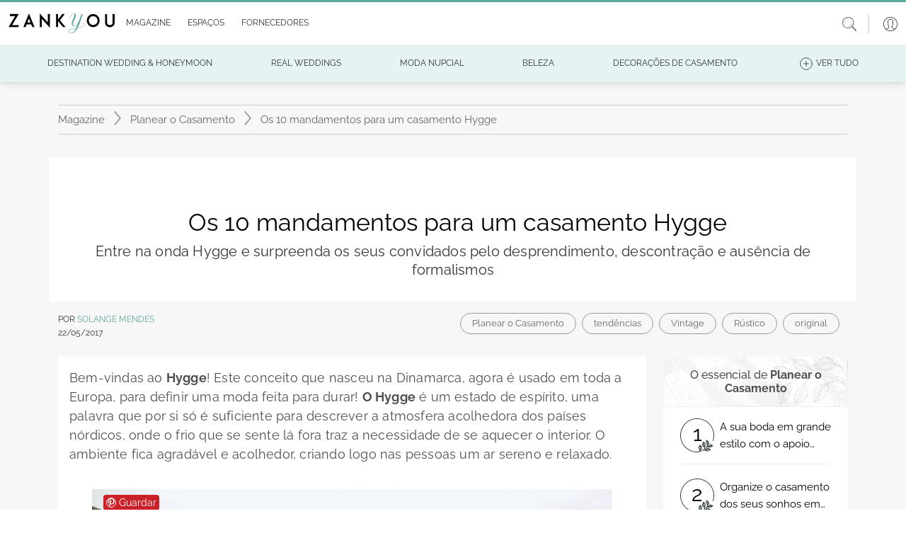

--- FILE ---
content_type: text/html; charset=utf-8
request_url: https://www.zankyou.pt/p/os-10-mandamentos-para-um-casamento-hygge
body_size: 238727
content:




<!DOCTYPE html>
<html lang="pt">

<head>
    <base href="/" />

    <meta charset="utf-8" />
    <meta http-equiv="Content-Type" content="text/html; charset=utf-8">
    <meta name="viewport" content="width=device-width, initial-scale=1.0" />
    <meta name="google-signin-client_id" content="test">
    <title>Os 10 mandamentos para um casamento Hygge</title>
    <meta name="description" content="Entre na onda Hygge e surpreenda os seus convidados pelo desprendimento, descontra&#xE7;&#xE3;o e aus&#xEA;ncia de formalismos"/>
    <meta name="keywords" content="tend&#xEA;ncias,Vintage,R&#xFA;stico,original"/>
    
    <meta property="og:image" content="https://www.zankyou.pt/media/buqbm45h/filipe-santos-fotografia2.gif" />


    <link rel="canonical" href="https://www.zankyou.pt/p/os-10-mandamentos-para-um-casamento-hygge" />



    <link rel="shortcut icon" type="image/x-icon" href="/images/assets/favicon.ico" />
    <link rel="apple-touch-icon" sizes="76x76" href="/images/assets/apple-76px.png" />
    <link rel="apple-touch-icon" sizes="120x120" href="/images/assets/apple-120px.png" />
    <link rel="apple-touch-icon" sizes="152x152" href="/images/assets/apple-152px.png" />
    <link rel="apple-touch-icon" href="/images/assets/apple-60px.png" />

    
    
        <link href="/sb/global-css.css.v639044984235775582" rel="stylesheet">
    

    <script src="/sb/alpine-js.js.v639044984235775582" defer></script>

    

    <script async src="https://www.googletagmanager.com/gtag/js?id=G-QNX2R15JPV"></script>
    <script>
        window.dataLayer = window.dataLayer || [];
        function gtag() { dataLayer.push(arguments); }
        gtag('js', new Date());

        gtag('config', 'G-QNX2R15JPV');
    </script>
    <script src="https://www.google.com/recaptcha/api.js?render=6LfMI1IoAAAAAFzcMM0kIDFYp5aoEf-sf-a7uPNE"></script>

    
    <script type="application/ld+json">
        {"@context":"http://schema.org","@type":"NewsArticle","headline":"Os 10 mandamentos para um casamento Hygge","image":["https://www.zankyou.pt/media/buqbm45h/filipe-santos-fotografia2.gif"],"datePublished":"2017-05-22T21:00:38+00:00","dateModified":"2024-01-18T07:49:20.813+00:00","author":{"@type":"Person","name":"Solange Mendes","url":"https://www.zankyou.pt/p/author/solangemendes"}}
    </script>


    <script type='text/javascript' async='async' src="https://platform-api.sharethis.com/js/sharethis.js#property=65170504f62364001259a9a2&amp;product=sop"></script>
    <script async src="//www.instagram.com/embed.js"></script>
<script type="text/javascript">!function(T,l,y){var S=T.location,k="script",D="instrumentationKey",C="ingestionendpoint",I="disableExceptionTracking",E="ai.device.",b="toLowerCase",w="crossOrigin",N="POST",e="appInsightsSDK",t=y.name||"appInsights";(y.name||T[e])&&(T[e]=t);var n=T[t]||function(d){var g=!1,f=!1,m={initialize:!0,queue:[],sv:"5",version:2,config:d};function v(e,t){var n={},a="Browser";return n[E+"id"]=a[b](),n[E+"type"]=a,n["ai.operation.name"]=S&&S.pathname||"_unknown_",n["ai.internal.sdkVersion"]="javascript:snippet_"+(m.sv||m.version),{time:function(){var e=new Date;function t(e){var t=""+e;return 1===t.length&&(t="0"+t),t}return e.getUTCFullYear()+"-"+t(1+e.getUTCMonth())+"-"+t(e.getUTCDate())+"T"+t(e.getUTCHours())+":"+t(e.getUTCMinutes())+":"+t(e.getUTCSeconds())+"."+((e.getUTCMilliseconds()/1e3).toFixed(3)+"").slice(2,5)+"Z"}(),iKey:e,name:"Microsoft.ApplicationInsights."+e.replace(/-/g,"")+"."+t,sampleRate:100,tags:n,data:{baseData:{ver:2}}}}var h=d.url||y.src;if(h){function a(e){var t,n,a,i,r,o,s,c,u,p,l;g=!0,m.queue=[],f||(f=!0,t=h,s=function(){var e={},t=d.connectionString;if(t)for(var n=t.split(";"),a=0;a<n.length;a++){var i=n[a].split("=");2===i.length&&(e[i[0][b]()]=i[1])}if(!e[C]){var r=e.endpointsuffix,o=r?e.location:null;e[C]="https://"+(o?o+".":"")+"dc."+(r||"services.visualstudio.com")}return e}(),c=s[D]||d[D]||"",u=s[C],p=u?u+"/v2/track":d.endpointUrl,(l=[]).push((n="SDK LOAD Failure: Failed to load Application Insights SDK script (See stack for details)",a=t,i=p,(o=(r=v(c,"Exception")).data).baseType="ExceptionData",o.baseData.exceptions=[{typeName:"SDKLoadFailed",message:n.replace(/\./g,"-"),hasFullStack:!1,stack:n+"\nSnippet failed to load ["+a+"] -- Telemetry is disabled\nHelp Link: https://go.microsoft.com/fwlink/?linkid=2128109\nHost: "+(S&&S.pathname||"_unknown_")+"\nEndpoint: "+i,parsedStack:[]}],r)),l.push(function(e,t,n,a){var i=v(c,"Message"),r=i.data;r.baseType="MessageData";var o=r.baseData;return o.message='AI (Internal): 99 message:"'+("SDK LOAD Failure: Failed to load Application Insights SDK script (See stack for details) ("+n+")").replace(/\"/g,"")+'"',o.properties={endpoint:a},i}(0,0,t,p)),function(e,t){if(JSON){var n=T.fetch;if(n&&!y.useXhr)n(t,{method:N,body:JSON.stringify(e),mode:"cors"});else if(XMLHttpRequest){var a=new XMLHttpRequest;a.open(N,t),a.setRequestHeader("Content-type","application/json"),a.send(JSON.stringify(e))}}}(l,p))}function i(e,t){f||setTimeout(function(){!t&&m.core||a()},500)}var e=function(){var n=l.createElement(k);n.src=h;var e=y[w];return!e&&""!==e||"undefined"==n[w]||(n[w]=e),n.onload=i,n.onerror=a,n.onreadystatechange=function(e,t){"loaded"!==n.readyState&&"complete"!==n.readyState||i(0,t)},n}();y.ld<0?l.getElementsByTagName("head")[0].appendChild(e):setTimeout(function(){l.getElementsByTagName(k)[0].parentNode.appendChild(e)},y.ld||0)}try{m.cookie=l.cookie}catch(p){}function t(e){for(;e.length;)!function(t){m[t]=function(){var e=arguments;g||m.queue.push(function(){m[t].apply(m,e)})}}(e.pop())}var n="track",r="TrackPage",o="TrackEvent";t([n+"Event",n+"PageView",n+"Exception",n+"Trace",n+"DependencyData",n+"Metric",n+"PageViewPerformance","start"+r,"stop"+r,"start"+o,"stop"+o,"addTelemetryInitializer","setAuthenticatedUserContext","clearAuthenticatedUserContext","flush"]),m.SeverityLevel={Verbose:0,Information:1,Warning:2,Error:3,Critical:4};var s=(d.extensionConfig||{}).ApplicationInsightsAnalytics||{};if(!0!==d[I]&&!0!==s[I]){var c="onerror";t(["_"+c]);var u=T[c];T[c]=function(e,t,n,a,i){var r=u&&u(e,t,n,a,i);return!0!==r&&m["_"+c]({message:e,url:t,lineNumber:n,columnNumber:a,error:i}),r},d.autoExceptionInstrumented=!0}return m}(y.cfg);function a(){y.onInit&&y.onInit(n)}(T[t]=n).queue&&0===n.queue.length?(n.queue.push(a),n.trackPageView({})):a()}(window,document,{
src: "https://js.monitor.azure.com/scripts/b/ai.2.min.js", // The SDK URL Source
crossOrigin: "anonymous", 
cfg: { // Application Insights Configuration
    connectionString: 'InstrumentationKey=2e3f59cf-7909-4a63-8874-64fec7cb31ed;IngestionEndpoint=https://westeurope-5.in.applicationinsights.azure.com/;LiveEndpoint=https://westeurope.livediagnostics.monitor.azure.com/'
}});</script></head>

<body>

    <header>
        <nav class="navbar navbar-expand-md navbar-toggleable-md bg-transparent bg-md-white shadow-0 p-0 py-sm-2 p-md-0 position-relative">
            <div class="container-fluid">
                <button class="navbar-toggler border-0 shadow-none p-0 color-grey" type="button"
                        data-mdb-toggle="collapse" data-mdb-target=".navbar-collapse" aria-controls="navbarSupportedContent"
                        aria-expanded="false" aria-label="Menu">
                    <svg class="logo" xmlns="http://www.w3.org/2000/svg" height="1em"
                         viewBox="0 0 448 512">
                        <path d="M0 96C0 78.3 14.3 64 32 64H416c17.7 0 32 14.3 32 32s-14.3 32-32 32H32C14.3 128 0 113.7 0 96zM0 256c0-17.7 14.3-32 32-32H416c17.7 0 32 14.3 32 32s-14.3 32-32 32H32c-17.7 0-32-14.3-32-32zM448 416c0 17.7-14.3 32-32 32H32c-17.7 0-32-14.3-32-32s14.3-32 32-32H416c17.7 0 32 14.3 32 32z" />
                    </svg>
                </button>

                <a class="ml-2 my-3" href="/">
                    <img class="w-100 logo" src="/media/41rffgrn/zankyou-logo.svg" alt="">
                </a>

                <a class="d-md-none" data-mdb-toggle="modal" data-mdb-target="#searchHeaderModal" style="cursor: pointer;">
                    <svg class="icon-size-20" xmlns="http://www.w3.org/2000/svg" viewBox="0 0 20 20">
                        <path d="m14.65 13.16 5.14 5.49c.3.33.28.84-.06 1.14s-.86.27-1.17-.06l-5-5.49a8.33 8.33 0 0 1-5.31 1.89A8.16 8.16 0 0 1 0 8.06C0 3.61 3.69-.01 8.25-.01S16.5 3.6 16.5 8.06c0 1.94-.69 3.71-1.85 5.1zM8.25 1.01c-3.99 0-7.22 3.16-7.22 7.06s3.23 7.06 7.22 7.06 7.22-3.16 7.22-7.06-3.23-7.06-7.22-7.06z" />
                    </svg>
                </a>
                <div id="slide-navbar" class="collapse navbar-collapse d-md-inline-flex justify-content-between">
                    <div class="border-bottom d-md-none d-flex justify-content-end px-2 py-3">
                        <button class="navbar-toggler border-0 shadow-none d-md-none" type="button"
                                data-mdb-toggle="collapse" data-mdb-target=".navbar-collapse"
                                aria-controls="navbarSupportedContent" aria-expanded="false" aria-label="Menu">
                            
                            <svg class="icon-size-18" xmlns="http://www.w3.org/2000/svg" viewBox="0 0 20 20">
                                <path d="m11.2 10 8.58-8.58c.3-.3.3-.8 0-1.1s-.8-.3-1.2 0L10 8.8 1.42.22c-.2-.1-.4-.2-.6-.2-.4 0-.8.4-.8.8 0 .2.1.4.2.6L8.8 10 .22 18.58c-.1.2-.2.4-.2.6 0 .4.4.8.8.8.2 0 .4-.1.6-.2L10 11.2l8.58 8.58c.3.3.8.3 1.1 0s.3-.8 0-1.2z" />
                            </svg>
                        </button>
                    </div>
                    <ul id="mainNav" class="navbar-nav me-auto ps-lg-0">
                        
        <li class="nav-item border-bottom d-md-none">
            <a class="nav-link text-dark text-sm-grey p-sm d-flex align-items-center"
               href="/login?redirectUrl=/p/os-10-mandamentos-para-um-casamento-hygge">
                <span class="p-3">
                    <svg class="icon-size-24" xmlns="http://www.w3.org/2000/svg" viewBox="0 0 20 20">
                        <switch>
                            <path d="M10 0C4.49 0 0 4.49 0 10s4.49 10 10 10 10-4.49 10-10S15.51 0 10 0zM4.31 17.47l2.46-1.35L7 16c.52-.27 1.17-.6 1.17-1.3v-1.39a.32.32 0 0 0-.07-.19 5.72 5.72 0 0 1-1.12-2.53c-.02-.12-.13-.22-.25-.25 0 0-.17-.04-.17-.33V8.64c0-.25.1-.29.1-.29a.31.31 0 0 0 .24-.3V5.97c0-.09-.02-.93.47-1.48.5-.57 1.39-.86 2.63-.86s2.13.29 2.63.86c.49.55.47 1.38.47 1.49v2.07c0 .14.09.26.23.29.01 0 .11.04.11.29V10c0 .29-.17.33-.17.33a.3.3 0 0 0-.26.25 5.72 5.72 0 0 1-1.12 2.53.26.26 0 0 0-.07.19v1.39c0 .69.65 1.03 1.17 1.3l2.69 1.47a9.32 9.32 0 0 1-11.37.01zm11.88-.41-2.67-1.46-.25-.13c-.49-.26-.84-.46-.84-.76v-1.29c.22-.29.89-1.24 1.15-2.56.23-.12.46-.39.46-.85V8.64c0-.41-.17-.65-.34-.77V5.99c.01-.19.01-1.2-.62-1.9-.62-.7-1.66-1.06-3.08-1.06s-2.46.36-3.08 1.06c-.63.71-.62 1.71-.62 1.89v1.88c-.17.13-.34.37-.34.78v1.37c0 .46.23.73.46.85a6.45 6.45 0 0 0 1.15 2.56v1.29c0 .3-.35.51-.84.76l-2.92 1.59a9.4 9.4 0 1 1 12.38 0z"/>
                        </switch>
                    </svg>
                </span>
                Login
            </a>
        </li>

                        <li class="nav-item border-bottom d-md-none">
                            <a class="nav-link text-dark text-sm-grey p-sm d-flex align-items-center"
                               href="/">
                                <span class="p-3">
                                    <svg class="icon-size-24" xmlns="http://www.w3.org/2000/svg" viewBox="0 0 20 20">
                                        <path d="M17.5 9.69a.33.33 0 0 0-.33.33v8.56c0 .31-.25.56-.56.56H9.05v-7.26a.3.3 0 0 0-.3-.3H4.36a.3.3 0 0 0-.3.3v7.26h-.68a.56.56 0 0 1-.56-.56v-8.56c0-.18-.15-.33-.33-.33s-.33.15-.33.33v8.56c0 .67.55 1.22 1.22 1.22h13.24c.67 0 1.22-.55 1.22-1.22v-8.56a.34.34 0 0 0-.34-.33zm-9.06 9.45H4.66v-6.95h3.78z" />
                                        <path d="M15.64 16.18a.3.3 0 0 0 .3-.3V11.9a.3.3 0 0 0-.3-.3h-5.19a.3.3 0 0 0-.3.3v3.98c0 .17.14.3.3.3zm-4.89-3.99h4.58v3.38h-4.58zm8.68-5.21L10.19.26a.33.33 0 0 0-.38 0L.57 6.98A1.36 1.36 0 0 0 .74 9.3c.46.23 1 .19 1.42-.11L10 3.49l7.84 5.71a1.35 1.35 0 0 0 1.42.11c.46-.23.74-.7.74-1.21a1.43 1.43 0 0 0-.57-1.12zm-.48 1.74a.69.69 0 0 1-.73-.06l-8.03-5.85c-.06-.04-.13-.06-.19-.06s-.14.02-.2.06L1.78 8.66a.7.7 0 0 1-1.12-.57.7.7 0 0 1 .29-.57L10 .94l9.05 6.58c.18.13.29.35.29.57 0 .27-.15.5-.39.63z" />
                                    </svg>
                                </span>Home
                            </a>
                        </li>
                      
                        <li class="nav-item dropdown dropdown-hover border-bottom position-static">
                            <div class="d-flex align-items-center" id="magazineMenuRow">
                                <a class="nav-link dropdown-toggle text-dark text-sm-grey d-flex align-items-center"
                                   href="/magazine" role="button"
                                   aria-expanded="false">
                                    <span class="p-3 px-md-1">
                                        <svg class="icon-size-24 d-md-none" xmlns="http://www.w3.org/2000/svg"
                                             viewBox="0 0 20 20">
                                            <use xlink:href="/images/icons/icons.svg#book"></use>
                                        </svg>
                                    </span>
                                    <span class="m-auto">Magazine</span>
                                </a>

                                <a class="ms-auto pe-4 d-md-none d-flex" role="button" onclick="DisplayOpenMobileSubMenuMagazine();" style="border: none;" id="mobileArrowDownButtonMagazine">
                                    <svg class="icon-size-18" xmlns="http://www.w3.org/2000/svg" viewBox="0 0 20 20">
                                        <use xlink:href="/images/icons/icons.svg#arrow-down"></use>
                                    </svg>
                                </a>

                                <a class="ms-auto pe-4 d-none" role="button" onclick="DisplayCloseMobileSubMenuMagazine();" style="border: none;" id="mobileArrowUpButtonMagazine">
                                    <svg class="icon-size-18" viewBox="0 0 20 20" id="arrow-up" xmlns="http://www.w3.org/2000/svg">
                                        <path d="m10.6 5.5 9.1 7.6c.4.3.4.9 0 1.3-.3.3-.8.4-1.2.1L10 7.3l-8.5 7.1c-.4.3-1 .2-1.2-.2-.3-.3-.3-.8 0-1.1l9.1-7.6c.4-.3.8-.3 1.2 0z" />
                                    </svg>
                                </a>
                            </div>

                            <div class="d-md-none">
                                
    <nav class="navbar navbar-expand-sm navbar-toggleable-sm d-none d-md-block background-turquoise border-top-another-grey position-relative w-100 p-0">
        <div id="sub-navbar" class="collapse navbar-collapse d-sm-inline-flex ">
            <ul id="subNav" class="navbar-nav d-flex align-items-center justify-content-evenly mb-0 w-100 subNav">
                        <li class="nav-item dropdown dropdown-hover position-relative color-black fs-12 mb-0 ps-0">
                            <a onclick="window.location.replace('/cat/destination-wedding')" class="nav-link dropdown-toggle d-flex align-items-center justify-content-center py-2 px-3 text-uppercase position-relative text-decoration-none color-black color-green-hover"  
                            role="button" data-mdb-toggle="dropdown" aria-expanded="false">
                                <span class="sub-nav-item-text">
                                    Destination Wedding &amp; Honeymoon
                                </span>
                            </a>
                                <div class="dropdown-menu w-auto m-0 p-2" aria-labelledby="espacosMenu">
                                            <a href="/cat/portugal-destination-wedding" class="dropdown-item fs-13 position-relative py-1 px-2 color-black mb-0 color-green-hover bg-transparent">
                                                Portugal
                                            </a>
                                            <a href="/cat/france-destination-wedding" class="dropdown-item fs-13 position-relative py-1 px-2 color-black mb-0 color-green-hover bg-transparent">
                                                France
                                            </a>
                                            <a href="/cat/mexico-destination-wedding" class="dropdown-item fs-13 position-relative py-1 px-2 color-black mb-0 color-green-hover bg-transparent">
                                                Mexico
                                            </a>
                                            <a href="/cat/destination-wedding-spain" class="dropdown-item fs-13 position-relative py-1 px-2 color-black mb-0 color-green-hover bg-transparent">
                                                Spain
                                            </a>
                                            <a href="/cat/destination-wedding-italy" class="dropdown-item fs-13 position-relative py-1 px-2 color-black mb-0 color-green-hover bg-transparent">
                                                Italy - SOON
                                            </a>
                                            <a href="/cat/destination-wedding-belgium" class="dropdown-item fs-13 position-relative py-1 px-2 color-black mb-0 color-green-hover bg-transparent">
                                                Belgium - SOON
                                            </a>
                                            <a href="/cat/uruguay-destination-wedding-honeymoon" class="dropdown-item fs-13 position-relative py-1 px-2 color-black mb-0 color-green-hover bg-transparent">
                                                Uruguay
                                            </a>
                                </div>
                        </li>
                        <li class="nav-item dropdown dropdown-hover position-relative color-black fs-12 mb-0 ps-0">
                            <a onclick="window.location.replace('/cat/inspiracao')" class="nav-link dropdown-toggle d-flex align-items-center justify-content-center py-2 px-3 text-uppercase position-relative text-decoration-none color-black color-green-hover"  
                            role="button" data-mdb-toggle="dropdown" aria-expanded="false">
                                <span class="sub-nav-item-text">
                                    Real Weddings
                                </span>
                            </a>
                        </li>
                        <li class="nav-item dropdown dropdown-hover position-relative color-black fs-12 mb-0 ps-0">
                            <a onclick="window.location.replace('/cat/moda-nupcial')" class="nav-link dropdown-toggle d-flex align-items-center justify-content-center py-2 px-3 text-uppercase position-relative text-decoration-none color-black color-green-hover"  
                            role="button" data-mdb-toggle="dropdown" aria-expanded="false">
                                <span class="sub-nav-item-text">
                                    Moda Nupcial
                                </span>
                            </a>
                                <div class="dropdown-menu w-auto m-0 p-2" aria-labelledby="espacosMenu">
                                            <a href="/cat/tendencias-noivas" class="dropdown-item fs-13 position-relative py-1 px-2 color-black mb-0 color-green-hover bg-transparent">
                                                A Noiva
                                            </a>
                                                        <a href="/cat/acessorios-noivas-ideias" class="dropdown-item fs-13 position-relative py-1 px-2 color-black mb-0 color-green-hover bg-transparent">
                                                            <span class="sub-item ps-2">Acess&#xF3;rios Noiva</span>
                                                        </a>
                                                        <a href="/cat/vestidos-de-noiva" class="dropdown-item fs-13 position-relative py-1 px-2 color-black mb-0 color-green-hover bg-transparent">
                                                            <span class="sub-item ps-2">Vestidos de Noiva</span>
                                                        </a>
                                                        <a href="/cat/bouquet-da-noiva-tendencias" class="dropdown-item fs-13 position-relative py-1 px-2 color-black mb-0 color-green-hover bg-transparent">
                                                            <span class="sub-item ps-2">Bouquets Noiva</span>
                                                        </a>
                                                        <a href="/cat/lojas-vestidos-noiva" class="dropdown-item fs-13 position-relative py-1 px-2 color-black mb-0 color-green-hover bg-transparent">
                                                            <span class="sub-item ps-2">Lojas de Vestidos de Noiva</span>
                                                        </a>
                                            <a href="/cat/tendencias-noivo" class="dropdown-item fs-13 position-relative py-1 px-2 color-black mb-0 color-green-hover bg-transparent">
                                                O Noivo
                                            </a>
                                            <a href="/cat/convidados" class="dropdown-item fs-13 position-relative py-1 px-2 color-black mb-0 color-green-hover bg-transparent">
                                                Convidadas
                                            </a>
                                                        <a href="/cat/convidadas-vestidos-festa" class="dropdown-item fs-13 position-relative py-1 px-2 color-black mb-0 color-green-hover bg-transparent">
                                                            <span class="sub-item ps-2">Vestidos de Festa</span>
                                                        </a>
                                                        <a href="/cat/acessrios-convidadas" class="dropdown-item fs-13 position-relative py-1 px-2 color-black mb-0 color-green-hover bg-transparent">
                                                            <span class="sub-item ps-2">Acess&#xF3;rios Convidadas</span>
                                                        </a>
                                                        <a href="/cat/lojas-vestidos-festa" class="dropdown-item fs-13 position-relative py-1 px-2 color-black mb-0 color-green-hover bg-transparent">
                                                            <span class="sub-item ps-2">Lojas Vestidos Festa</span>
                                                        </a>
                                            <a href="/cat/joias-noivas-tendencias" class="dropdown-item fs-13 position-relative py-1 px-2 color-black mb-0 color-green-hover bg-transparent">
                                                Alian&#xE7;as &amp; Joias
                                            </a>
                                </div>
                        </li>
                        <li class="d-none d-lg-block nav-item dropdown dropdown-hover position-relative color-black fs-12 mb-0 ps-0">
                            <a onclick="window.location.replace('/cat/beleza-noivas-ideias')" class="nav-link dropdown-toggle d-flex align-items-center justify-content-center py-2 px-3 text-uppercase position-relative text-decoration-none color-black color-green-hover"
                               role="button" data-mdb-toggle="dropdown" aria-expanded="false">
                                <span class="sub-nav-item-text">
                                    Beleza
                                </span>
                            </a>
                                <div class="dropdown-menu w-auto m-0 p-2" aria-labelledby="espacosMenu">
                                            <a href="/cat/penteados" class="dropdown-item fs-13 position-relative py-1 px-2 color-black mb-0 color-green-hover bg-transparent">
                                                Penteados
                                            </a>
                                            <a href="/cat/maquilhagem" class="dropdown-item fs-13 position-relative py-1 px-2 color-black mb-0 color-green-hover bg-transparent">
                                                Maquilhagem
                                            </a>
                                            <a href="/cat/tratamentos-bemestar-casamento" class="dropdown-item fs-13 position-relative py-1 px-2 color-black mb-0 color-green-hover bg-transparent">
                                                Tratamentos e Bem-Estar
                                            </a>
                                </div>
                        </li>
                        <li class="d-none d-lg-block nav-item dropdown dropdown-hover position-relative color-black fs-12 mb-0 ps-0">
                            <a onclick="window.location.replace('/cat/decoracao-casamento')" class="nav-link dropdown-toggle d-flex align-items-center justify-content-center py-2 px-3 text-uppercase position-relative text-decoration-none color-black color-green-hover"
                               role="button" data-mdb-toggle="dropdown" aria-expanded="false">
                                <span class="sub-nav-item-text">
                                    Decora&#xE7;&#xF5;es de casamento
                                </span>
                            </a>
                                <div class="dropdown-menu w-auto m-0 p-2" aria-labelledby="espacosMenu">
                                            <a href="/cat/flores-casamento" class="dropdown-item fs-13 position-relative py-1 px-2 color-black mb-0 color-green-hover bg-transparent">
                                                Flores
                                            </a>
                                            <a href="/cat/estilos-decoracao-casamentos" class="dropdown-item fs-13 position-relative py-1 px-2 color-black mb-0 color-green-hover bg-transparent">
                                                Estilos Decora&#xE7;&#xE3;o Casamentos
                                            </a>
                                </div>
                        </li>
                        <li class="nav-item d-none d-xxl-block dropdown dropdown-hover position-relative color-black fs-12 mb-0 ps-0">
                            <a onclick="window.location.replace('/cat/celebracao-casamento')" class="nav-link dropdown-toggle d-flex align-items-center justify-content-center py-2 px-3 text-uppercase position-relative text-decoration-none color-black color-green-hover"
                               role="button" data-mdb-toggle="dropdown" aria-expanded="false">
                                <span class="sub-nav-item-text">
                                    A Celebra&#xE7;&#xE3;o
                                </span>
                            </a>
                                <div class="dropdown-menu w-auto m-0 p-2" aria-labelledby="espacosMenu">
                                            <a href="/cat/espaco-casamento-ideias" class="dropdown-item fs-13 position-relative py-1 px-2 color-black mb-0 color-green-hover bg-transparent">
                                                Lugares
                                            </a>
                                            <a href="/cat/catering-banquete-casamento" class="dropdown-item fs-13 position-relative py-1 px-2 color-black mb-0 color-green-hover bg-transparent">
                                                Copo d&#x27;&#xE1;gua
                                            </a>
                                            <a href="/cat/destination-weddings" class="dropdown-item fs-13 position-relative py-1 px-2 color-black mb-0 color-green-hover bg-transparent">
                                                Casamentos Destino
                                            </a>
                                            <a href="/cat/cake-design" class="dropdown-item fs-13 position-relative py-1 px-2 color-black mb-0 color-green-hover bg-transparent">
                                                Cake Design
                                            </a>
                                            <a href="/cat/musica-animacao-casamento" class="dropdown-item fs-13 position-relative py-1 px-2 color-black mb-0 color-green-hover bg-transparent">
                                                M&#xFA;sica e Anima&#xE7;&#xE3;o
                                            </a>
                                            <a href="/cat/ideias-tendencias-convites-casamento" class="dropdown-item fs-13 position-relative py-1 px-2 color-black mb-0 color-green-hover bg-transparent">
                                                Ideias Convites Casamento
                                            </a>
                                            <a href="/cat/fotografia-de-casamento-tendencias" class="dropdown-item fs-13 position-relative py-1 px-2 color-black mb-0 color-green-hover bg-transparent">
                                                Foto e V&#xED;deo
                                            </a>
                                            <a href="/cat/lembrancas-presentes-casamento" class="dropdown-item fs-13 position-relative py-1 px-2 color-black mb-0 color-green-hover bg-transparent">
                                                Lembran&#xE7;as para Casamentos
                                            </a>
                                            <a href="/cat/wedding-planner" class="dropdown-item fs-13 position-relative py-1 px-2 color-black mb-0 color-green-hover bg-transparent">
                                                Wedding Planner
                                            </a>
                                            <a href="/cat/transporte-casamento" class="dropdown-item fs-13 position-relative py-1 px-2 color-black mb-0 color-green-hover bg-transparent">
                                                Transporte
                                            </a>
                                </div>
                        </li>
                        <li class="nav-item d-none d-xxl-block dropdown dropdown-hover position-relative color-black fs-12 mb-0 ps-0">
                            <a onclick="window.location.replace('/cat/cerimonia-casamento')" class="nav-link dropdown-toggle d-flex align-items-center justify-content-center py-2 px-3 text-uppercase position-relative text-decoration-none color-black color-green-hover"
                               role="button" data-mdb-toggle="dropdown" aria-expanded="false">
                                <span class="sub-nav-item-text">
                                    Cerim&#xF3;nia
                                </span>
                            </a>
                                <div class="dropdown-menu w-auto m-0 p-2" aria-labelledby="espacosMenu">
                                            <a href="/cat/casamentos-civis" class="dropdown-item fs-13 position-relative py-1 px-2 color-black mb-0 color-green-hover bg-transparent">
                                                Casamentos Civis
                                            </a>
                                            <a href="/cat/casamentos-religiosos" class="dropdown-item fs-13 position-relative py-1 px-2 color-black mb-0 color-green-hover bg-transparent">
                                                Casamentos Religiosos
                                            </a>
                                            <a href="/cat/protocolo-casamento" class="dropdown-item fs-13 position-relative py-1 px-2 color-black mb-0 color-green-hover bg-transparent">
                                                Protocolo
                                            </a>
                                </div>
                        </li>
                        <li class="nav-item d-none d-xxl-block dropdown dropdown-hover position-relative color-black fs-12 mb-0 ps-0">
                            <a onclick="window.location.replace('/cat/pre-casamento')" class="nav-link dropdown-toggle d-flex align-items-center justify-content-center py-2 px-3 text-uppercase position-relative text-decoration-none color-black color-green-hover"
                               role="button" data-mdb-toggle="dropdown" aria-expanded="false">
                                <span class="sub-nav-item-text">
                                    Pr&#xE9;-Casamento
                                </span>
                            </a>
                                <div class="dropdown-menu w-auto m-0 p-2" aria-labelledby="espacosMenu">
                                            <a href="/cat/pedido-de-casamento" class="dropdown-item fs-13 position-relative py-1 px-2 color-black mb-0 color-green-hover bg-transparent">
                                                Pedido de Casamento
                                            </a>
                                            <a href="/cat/organizacao-casamento" class="dropdown-item fs-13 position-relative py-1 px-2 color-black mb-0 color-green-hover bg-transparent">
                                                Planear o Casamento
                                            </a>
                                            <a href="/cat/tramites-casamento" class="dropdown-item fs-13 position-relative py-1 px-2 color-black mb-0 color-green-hover bg-transparent">
                                                Tr&#xE2;mites Casamento
                                            </a>
                                            <a href="/cat/despedidas-solteira" class="dropdown-item fs-13 position-relative py-1 px-2 color-black mb-0 color-green-hover bg-transparent">
                                                Ideias Despedida de solteira
                                            </a>
                                </div>
                        </li>
                        <li class="d-none d-3xl-block nav-item dropdown dropdown-hover position-relative color-black fs-12 mb-0 ps-0">
                            <a onclick="window.location.replace('/cat/pos-casamento')" class="nav-link dropdown-toggle d-flex align-items-center justify-content-center py-2 px-3 text-uppercase position-relative text-decoration-none color-black color-green-hover"
                               role="button" data-mdb-toggle="dropdown" aria-expanded="false">
                                <span class="sub-nav-item-text">
                                    P&#xF3;s-Casamento
                                </span>
                            </a>
                                <div class="dropdown-menu w-auto m-0 p-2" aria-labelledby="espacosMenu">
                                            <a href="/cat/lifestyle" class="dropdown-item fs-13 position-relative py-1 px-2 color-black mb-0 color-green-hover bg-transparent">
                                                Vida a Dois
                                            </a>
                                            <a href="/cat/decoracao-casa" class="dropdown-item fs-13 position-relative py-1 px-2 color-black mb-0 color-green-hover bg-transparent">
                                                Decora&#xE7;&#xE3;o da Casa
                                            </a>
                                            <a href="/cat/celebridades" class="dropdown-item fs-13 position-relative py-1 px-2 color-black mb-0 color-green-hover bg-transparent">
                                                Celebridades
                                            </a>
                                            <a href="/cat/ideias-lua-de-mel" class="dropdown-item fs-13 position-relative py-1 px-2 color-black mb-0 color-green-hover bg-transparent">
                                                Lua-de-Mel
                                            </a>
                                                        <a href="/cat/planear-viagem-lua-de-mel" class="dropdown-item fs-13 position-relative py-1 px-2 color-black mb-0 color-green-hover bg-transparent">
                                                            <span class="sub-item ps-2">Planear a Viagem de Lua-de-Mel</span>
                                                        </a>
                                                        <a href="/cat/destinos-lua-de-mel" class="dropdown-item fs-13 position-relative py-1 px-2 color-black mb-0 color-green-hover bg-transparent">
                                                            <span class="sub-item ps-2">Destinos Lua-de-Mel</span>
                                                        </a>
                                </div>
                        </li>
                        <li class="d-none d-3xl-block nav-item dropdown dropdown-hover position-relative color-black fs-12 mb-0 ps-0">
                            <a onclick="window.location.replace('/cat/blogs')" class="nav-link dropdown-toggle d-flex align-items-center justify-content-center py-2 px-3 text-uppercase position-relative text-decoration-none color-black color-green-hover"
                               role="button" data-mdb-toggle="dropdown" aria-expanded="false">
                                <span class="sub-nav-item-text">
                                    Editor&#x27;s Choice
                                </span>
                            </a>
                        </li>
                        <li class="d-none d-3xl-block nav-item dropdown dropdown-hover position-relative color-black fs-12 mb-0 ps-0">
                            <a onclick="window.location.replace('/cat/blog-profissionais')" class="nav-link dropdown-toggle d-flex align-items-center justify-content-center py-2 px-3 text-uppercase position-relative text-decoration-none color-black color-green-hover"
                               role="button" data-mdb-toggle="dropdown" aria-expanded="false">
                                <span class="sub-nav-item-text">
                                    Blog para Profissionais
                                </span>
                            </a>
                                <div class="dropdown-menu w-auto m-0 p-2" aria-labelledby="espacosMenu">
                                            <a href="/cat/eventos" class="dropdown-item fs-13 position-relative py-1 px-2 color-black mb-0 color-green-hover bg-transparent">
                                                Eventos
                                            </a>
                                </div>
                        </li>
                    <li class="nav-item  d-3xl-none dropdown-hover-magazine color-black fs-12 mb-0 ps-0">
                           <div class="nav-link  d-flex align-items-center justify-content-center py-2 px-3 text-uppercase position-relative text-decoration-none color-black color-green-hover"
                                role="button" aria-expanded="false">
                                <span class="p-2 px-md-1">
                                    <svg  height="20" width="20" viewBox="0 0 24 24" xmlns="http://www.w3.org/2000/svg" fill="none" stroke="currentColor" stroke-width="1" stroke-linecap="round" stroke-linejoin="miter">
                                        <g id="SVGRepo_bgCarrier" stroke-width="0"></g>
                                        <g id="SVGRepo_tracerCarrier" stroke-linecap="round" stroke-linejoin="round"></g>
                                        <g id="SVGRepo_iconCarrier"><circle cx="12" cy="12" r="10"></circle><line x1="12" y1="8" x2="12" y2="16"></line><line x1="16" y1="12" x2="8" y2="12"></line></g>
                                        </svg>
                                </span>
                    
                                <span class="sub-nav-item-text">
                                    ver tudo 
                                </span>
                            </div>

                            <div class="dropdown-menu m-0 p-2 ps-5 pb-3 vw-100" style="" >
                                
                                <div class="row">
                                    
            <span class="d-lg-none flex-wrap color-ccc-grey fs-12 mb-0 ps-0 text-decoration-none col-3">

                <a onclick="window.location.replace('/cat/beleza-noivas-ideias')" class=" color-green align-items-center justify-content-center py-2  text-uppercase position-relative text-decoration-none"
                   role="button" data-mdb-toggle="dropdown" aria-expanded="false">
                    <span class="">
                        Beleza
                    </span>
                </a>

                    <div class="d-grid">
                                <a href="/cat/penteados" class="fs-13  py-1 ps-subMenuMagazine color-black mb-0 color-green-hover bg-transparent">
                                    Penteados
                                </a>
                                <a href="/cat/maquilhagem" class="fs-13  py-1 ps-subMenuMagazine color-black mb-0 color-green-hover bg-transparent">
                                    Maquilhagem
                                </a>
                                <a href="/cat/tratamentos-bemestar-casamento" class="fs-13  py-1 ps-subMenuMagazine color-black mb-0 color-green-hover bg-transparent">
                                    Tratamentos e Bem-Estar
                                </a>
                    </div>
            </span>
            <span class="d-lg-none flex-wrap color-ccc-grey fs-12 mb-0 ps-0 text-decoration-none col-3">

                <a onclick="window.location.replace('/cat/decoracao-casamento')" class=" color-green align-items-center justify-content-center py-2  text-uppercase position-relative text-decoration-none"
                   role="button" data-mdb-toggle="dropdown" aria-expanded="false">
                    <span class="">
                        Decora&#xE7;&#xF5;es de casamento
                    </span>
                </a>

                    <div class="d-grid">
                                <a href="/cat/flores-casamento" class="fs-13  py-1 ps-subMenuMagazine color-black mb-0 color-green-hover bg-transparent">
                                    Flores
                                </a>
                                <a href="/cat/estilos-decoracao-casamentos" class="fs-13  py-1 ps-subMenuMagazine color-black mb-0 color-green-hover bg-transparent">
                                    Estilos Decora&#xE7;&#xE3;o Casamentos
                                </a>
                    </div>
            </span>
            <span class="d-lg-none flex-wrap color-ccc-grey fs-12 mb-0 ps-0 text-decoration-none col-3">

                <a onclick="window.location.replace('/cat/celebracao-casamento')" class=" color-green align-items-center justify-content-center py-2  text-uppercase position-relative text-decoration-none"
                   role="button" data-mdb-toggle="dropdown" aria-expanded="false">
                    <span class="">
                        A Celebra&#xE7;&#xE3;o
                    </span>
                </a>

                    <div class="d-grid">
                                <a href="/cat/espaco-casamento-ideias" class="fs-13  py-1 ps-subMenuMagazine color-black mb-0 color-green-hover bg-transparent">
                                    Lugares
                                </a>
                                <a href="/cat/catering-banquete-casamento" class="fs-13  py-1 ps-subMenuMagazine color-black mb-0 color-green-hover bg-transparent">
                                    Copo d&#x27;&#xE1;gua
                                </a>
                                <a href="/cat/destination-weddings" class="fs-13  py-1 ps-subMenuMagazine color-black mb-0 color-green-hover bg-transparent">
                                    Casamentos Destino
                                </a>
                                <a href="/cat/cake-design" class="fs-13  py-1 ps-subMenuMagazine color-black mb-0 color-green-hover bg-transparent">
                                    Cake Design
                                </a>
                                <a href="/cat/musica-animacao-casamento" class="fs-13  py-1 ps-subMenuMagazine color-black mb-0 color-green-hover bg-transparent">
                                    M&#xFA;sica e Anima&#xE7;&#xE3;o
                                </a>
                                <a href="/cat/ideias-tendencias-convites-casamento" class="fs-13  py-1 ps-subMenuMagazine color-black mb-0 color-green-hover bg-transparent">
                                    Ideias Convites Casamento
                                </a>
                                <a href="/cat/fotografia-de-casamento-tendencias" class="fs-13  py-1 ps-subMenuMagazine color-black mb-0 color-green-hover bg-transparent">
                                    Foto e V&#xED;deo
                                </a>
                                <a href="/cat/lembrancas-presentes-casamento" class="fs-13  py-1 ps-subMenuMagazine color-black mb-0 color-green-hover bg-transparent">
                                    Lembran&#xE7;as para Casamentos
                                </a>
                                <a href="/cat/wedding-planner" class="fs-13  py-1 ps-subMenuMagazine color-black mb-0 color-green-hover bg-transparent">
                                    Wedding Planner
                                </a>
                                <a href="/cat/transporte-casamento" class="fs-13  py-1 ps-subMenuMagazine color-black mb-0 color-green-hover bg-transparent">
                                    Transporte
                                </a>
                    </div>
            </span>
            <span class="d-xxl-none color-ccc-grey fs-12 mb-0 ps-0 text-decoration-none col-3">

                <a onclick="window.location.replace('/cat/cerimonia-casamento')" class=" color-green align-items-center justify-content-center py-2  text-uppercase position-relative text-decoration-none"
                   role="button" data-mdb-toggle="dropdown" aria-expanded="false">
                    <span class="">
                        Cerim&#xF3;nia
                    </span>
                </a>

                    <div class="d-grid">
                                <a href="/cat/casamentos-civis" class="fs-13  py-1 ps-subMenuMagazine color-black mb-0 color-green-hover bg-transparent">
                                    Casamentos Civis
                                </a>
                                <a href="/cat/casamentos-religiosos" class="fs-13  py-1 ps-subMenuMagazine color-black mb-0 color-green-hover bg-transparent">
                                    Casamentos Religiosos
                                </a>
                                <a href="/cat/protocolo-casamento" class="fs-13  py-1 ps-subMenuMagazine color-black mb-0 color-green-hover bg-transparent">
                                    Protocolo
                                </a>
                    </div>
            </span>
            <span class="d-xxl-none color-ccc-grey fs-12 mb-0 ps-0 text-decoration-none col-3">

                <a onclick="window.location.replace('/cat/pre-casamento')" class=" color-green align-items-center justify-content-center py-2  text-uppercase position-relative text-decoration-none"
                   role="button" data-mdb-toggle="dropdown" aria-expanded="false">
                    <span class="">
                        Pr&#xE9;-Casamento
                    </span>
                </a>

                    <div class="d-grid">
                                <a href="/cat/pedido-de-casamento" class="fs-13  py-1 ps-subMenuMagazine color-black mb-0 color-green-hover bg-transparent">
                                    Pedido de Casamento
                                </a>
                                <a href="/cat/organizacao-casamento" class="fs-13  py-1 ps-subMenuMagazine color-black mb-0 color-green-hover bg-transparent">
                                    Planear o Casamento
                                </a>
                                <a href="/cat/tramites-casamento" class="fs-13  py-1 ps-subMenuMagazine color-black mb-0 color-green-hover bg-transparent">
                                    Tr&#xE2;mites Casamento
                                </a>
                                <a href="/cat/despedidas-solteira" class="fs-13  py-1 ps-subMenuMagazine color-black mb-0 color-green-hover bg-transparent">
                                    Ideias Despedida de solteira
                                </a>
                    </div>
            </span>
            <span class="color-ccc-grey fs-12 mb-0 ps-0 text-decoration-none col-3">

                <a onclick="window.location.replace('/cat/pos-casamento')" class=" color-green align-items-center justify-content-center py-2  text-uppercase position-relative text-decoration-none"
                   role="button" data-mdb-toggle="dropdown" aria-expanded="false">
                    <span class="">
                        P&#xF3;s-Casamento
                    </span>
                </a>

                    <div class="d-grid">
                                <a href="/cat/lifestyle" class="fs-13  py-1 ps-subMenuMagazine color-black mb-0 color-green-hover bg-transparent">
                                    Vida a Dois
                                </a>
                                <a href="/cat/decoracao-casa" class="fs-13  py-1 ps-subMenuMagazine color-black mb-0 color-green-hover bg-transparent">
                                    Decora&#xE7;&#xE3;o da Casa
                                </a>
                                <a href="/cat/celebridades" class="fs-13  py-1 ps-subMenuMagazine color-black mb-0 color-green-hover bg-transparent">
                                    Celebridades
                                </a>
                                <a href="/cat/ideias-lua-de-mel" class="fs-13  py-1 ps-subMenuMagazine color-black mb-0 color-green-hover bg-transparent">
                                    Lua-de-Mel
                                </a>
                                            <a href="/cat/planear-viagem-lua-de-mel" class="fs-13  py-1 ps-subMenuMagazine color-black mb-0 color-green-hover bg-transparent">
                                                <span class="sub-item">Planear a Viagem de Lua-de-Mel</span>
                                            </a>
                                            <a href="/cat/destinos-lua-de-mel" class="fs-13  py-1 ps-subMenuMagazine color-black mb-0 color-green-hover bg-transparent">
                                                <span class="sub-item">Destinos Lua-de-Mel</span>
                                            </a>
                    </div>
            </span>
            <span class="color-ccc-grey fs-12 mb-0 ps-0 text-decoration-none col-3">

                <a onclick="window.location.replace('/cat/blogs')" class=" color-green align-items-center justify-content-center py-2  text-uppercase position-relative text-decoration-none"
                   role="button" data-mdb-toggle="dropdown" aria-expanded="false">
                    <span class="">
                        Editor&#x27;s Choice
                    </span>
                </a>

            </span>
            <span class="color-ccc-grey fs-12 mb-0 ps-0 text-decoration-none col-3">

                <a onclick="window.location.replace('/cat/blog-profissionais')" class=" color-green align-items-center justify-content-center py-2  text-uppercase position-relative text-decoration-none"
                   role="button" data-mdb-toggle="dropdown" aria-expanded="false">
                    <span class="">
                        Blog para Profissionais
                    </span>
                </a>

                    <div class="d-grid">
                                <a href="/cat/eventos" class="fs-13  py-1 ps-subMenuMagazine color-black mb-0 color-green-hover bg-transparent">
                                    Eventos
                                </a>
                    </div>
            </span>

                                </div>
                                
                                
                            </div>
                        </li>

                
                
            </ul>
        </div>
    </nav>
    <div class="my-3 d-none" id="mobileSubMenuMagazine">
                    <div class="col-md-6 col-lg-3 mb-3 mb-lg-0">
                        <div class="list-group list-group-flush">
                            <a href="/cat/destination-wedding"
                                class="list-group-item list-group-item-action border-0 color-grey">
                                Destination Wedding &amp; Honeymoon
                            </a>
                        </div>
                    </div>
                    <div class="col-md-6 col-lg-3 mb-3 mb-lg-0">
                        <div class="list-group list-group-flush">
                            <a href="/cat/inspiracao"
                                class="list-group-item list-group-item-action border-0 color-grey">
                                Real Weddings
                            </a>
                        </div>
                    </div>
                    <div class="col-md-6 col-lg-3 mb-3 mb-lg-0">
                        <div class="list-group list-group-flush">
                            <a href="/cat/moda-nupcial"
                                class="list-group-item list-group-item-action border-0 color-grey">
                                Moda Nupcial
                            </a>
                        </div>
                    </div>
                    <div class="col-md-6 col-lg-3 mb-3 mb-lg-0">
                        <div class="list-group list-group-flush">
                            <a href="/cat/beleza-noivas-ideias"
                                class="list-group-item list-group-item-action border-0 color-grey">
                                Beleza
                            </a>
                        </div>
                    </div>
                    <div class="col-md-6 col-lg-3 mb-3 mb-lg-0">
                        <div class="list-group list-group-flush">
                            <a href="/cat/decoracao-casamento"
                                class="list-group-item list-group-item-action border-0 color-grey">
                                Decora&#xE7;&#xF5;es de casamento
                            </a>
                        </div>
                    </div>
                    <div class="col-md-6 col-lg-3 mb-3 mb-lg-0">
                        <div class="list-group list-group-flush">
                            <a href="/cat/celebracao-casamento"
                                class="list-group-item list-group-item-action border-0 color-grey">
                                A Celebra&#xE7;&#xE3;o
                            </a>
                        </div>
                    </div>
                    <div class="col-md-6 col-lg-3 mb-3 mb-lg-0">
                        <div class="list-group list-group-flush">
                            <a href="/cat/cerimonia-casamento"
                                class="list-group-item list-group-item-action border-0 color-grey">
                                Cerim&#xF3;nia
                            </a>
                        </div>
                    </div>
                    <div class="col-md-6 col-lg-3 mb-3 mb-lg-0">
                        <div class="list-group list-group-flush">
                            <a href="/cat/pre-casamento"
                                class="list-group-item list-group-item-action border-0 color-grey">
                                Pr&#xE9;-Casamento
                            </a>
                        </div>
                    </div>
                    <div class="col-md-6 col-lg-3 mb-3 mb-lg-0">
                        <div class="list-group list-group-flush">
                            <a href="/cat/pos-casamento"
                                class="list-group-item list-group-item-action border-0 color-grey">
                                P&#xF3;s-Casamento
                            </a>
                        </div>
                    </div>
                    <div class="col-md-6 col-lg-3 mb-3 mb-lg-0">
                        <div class="list-group list-group-flush">
                            <a href="/cat/blogs"
                                class="list-group-item list-group-item-action border-0 color-grey">
                                Editor&#x27;s Choice
                            </a>
                        </div>
                    </div>
                    <div class="col-md-6 col-lg-3 mb-3 mb-lg-0">
                        <div class="list-group list-group-flush">
                            <a href="/cat/blog-profissionais"
                                class="list-group-item list-group-item-action border-0 color-grey">
                                Blog para Profissionais
                            </a>
                        </div>
                    </div>
    </div>

                            </div>


                        </li>

                        
    <li class="nav-item dropdown dropdown-hover border-bottom position-static">
        <div class="d-flex align-items-center" id="spacesMenuRow">
            <a class="nav-link dropdown-toggle d-flex align-items-start"
               href="/locais-casamento" id="espacosMenu" role="button" aria-expanded="false">
                <span class="p-3 px-md-1">
                    <svg class="icon-size-24 d-md-none" xmlns="http://www.w3.org/2000/svg"
                         viewBox="0 0 20 20">
                        <use xlink:href="/images/icons/icons.svg#cat-location"></use>
                    </svg>
                </span>
                <span class="m-auto">Espa&#xE7;os</span>
            </a>

            <a class="ms-auto pe-4 d-md-none d-flex align-items-end" role="button" onclick="DisplayOpenMobileSubMenuSpaces();" style="border: none;" id="mobileArrowDownButtonSpaces">
                <svg class="icon-size-18" xmlns="http://www.w3.org/2000/svg" viewBox="0 0 20 20">
                    <use xlink:href="/images/icons/icons.svg#arrow-down"></use>
                </svg>
            </a>

            <a class="ms-auto pe-4 d-none" role="button" onclick="DisplayCloseMobileSubMenuSpaces();" style="border: none;" id="mobileArrowUpButtonSpaces">
                <svg class="icon-size-18" viewBox="0 0 20 20" xmlns="http://www.w3.org/2000/svg">
                    <path d="m10.6 5.5 9.1 7.6c.4.3.4.9 0 1.3-.3.3-.8.4-1.2.1L10 7.3l-8.5 7.1c-.4.3-1 .2-1.2-.2-.3-.3-.3-.8 0-1.1l9.1-7.6c.4-.3.8-.3 1.2 0z" />
                </svg>
            </a>
        </div>

        <div class="d-none" id="mobileSubMenuSpaces">
            <div class="my-3">
                            <div class="col-md-6 col-lg-3 mb-3 mb-lg-0">
                                <div class="list-group list-group-flush">
                                    <a href="/hoteis-casamentos"
                                       class="list-group-item list-group-item-action border-0 color-grey">
                                        Hot&#xE9;is casamentos
                                    </a>
                                </div>
                            </div>
                            <div class="col-md-6 col-lg-3 mb-3 mb-lg-0">
                                <div class="list-group list-group-flush">
                                    <a href="/locais-festa-quintas"
                                       class="list-group-item list-group-item-action border-0 color-grey">
                                        Quintas casamentos
                                    </a>
                                </div>
                            </div>
                            <div class="col-md-6 col-lg-3 mb-3 mb-lg-0">
                                <div class="list-group list-group-flush">
                                    <a href="/locais-festa-restaurantes"
                                       class="list-group-item list-group-item-action border-0 color-grey">
                                        S&#xED;tios Originais e Restaurantes casamentos
                                    </a>
                                </div>
                            </div>
                            <div class="col-md-6 col-lg-3 mb-3 mb-lg-0">
                                <div class="list-group list-group-flush">
                                    <a href="/locais-historicos-adegas-casamentos"
                                       class="list-group-item list-group-item-action border-0 color-grey">
                                        Pal&#xE1;cios casamentos e Locais hist&#xF3;ricos
                                    </a>
                                </div>
                            </div>
            </div>
        </div>

        <div class="dropdown-menu w-100" aria-labelledby="espacosMenu">
            <div class="row my-3">
                            <div class="col-md-6 col-lg-3 mb-3 mb-lg-0">
                                <div class="list-group list-group-flush">
                                    <a href="/hoteis-casamentos"
                                       class="list-group-item list-group-item-action border-0 color-grey">
                                        Hot&#xE9;is casamentos
                                    </a>
                                </div>
                            </div>
                            <div class="col-md-6 col-lg-3 mb-3 mb-lg-0">
                                <div class="list-group list-group-flush">
                                    <a href="/locais-festa-quintas"
                                       class="list-group-item list-group-item-action border-0 color-grey">
                                        Quintas casamentos
                                    </a>
                                </div>
                            </div>
                            <div class="col-md-6 col-lg-3 mb-3 mb-lg-0">
                                <div class="list-group list-group-flush">
                                    <a href="/locais-festa-restaurantes"
                                       class="list-group-item list-group-item-action border-0 color-grey">
                                        S&#xED;tios Originais e Restaurantes casamentos
                                    </a>
                                </div>
                            </div>
                            <div class="col-md-6 col-lg-3 mb-3 mb-lg-0">
                                <div class="list-group list-group-flush">
                                    <a href="/locais-historicos-adegas-casamentos"
                                       class="list-group-item list-group-item-action border-0 color-grey">
                                        Pal&#xE1;cios casamentos e Locais hist&#xF3;ricos
                                    </a>
                                </div>
                            </div>
            </div>
        </div>
    </li>


                        
    <li class="nav-item dropdown dropdown-hover border-bottom position-static">
        <div class="d-flex align-items-center" id="suppliersMenuRow">
            <a class="nav-link dropdown-toggle d-flex align-items-start"
               href="/casamentos" id="fornecedoresMenu" role="button"
               aria-expanded="false">
                <span class="p-3 px-md-1">
                    <svg class="icon-size-24 d-md-none" xmlns="http://www.w3.org/2000/svg"
                         viewBox="0 0 20 20">
                        <use xlink:href="/images/icons/icons.svg#directory"></use>
                    </svg>
                </span>
                <span class="m-auto">Fornecedores</span>
            </a>

        </div>


    </li>

                    </ul>

                    <ul class="float-end navbar-nav d-none d-md-flex">
                        <li class="nav-item d-flex align-items-center">
                            <a class="px-3" data-mdb-toggle="modal" data-mdb-target="#searchHeaderModal">
                                <svg class="icon-size-20" xmlns="http://www.w3.org/2000/svg" viewBox="0 0 20 20">
                                    <use xlink:href="/images/icons/icons.svg#color-search"></use>
                                </svg>
                            </a>
                        </li>
                        
        <li class="nav-item border-start border-2 ps-2">
            <a class="login" href="/login?redirectUrl=/p/os-10-mandamentos-para-um-casamento-hygge">
                <svg class="icon-size-20" xmlns="http://www.w3.org/2000/svg" viewBox="0 0 20 20">
                    <use xlink:href="/images/icons/icons.svg#user"></use>
                </svg>
            </a>
        </li>

                    </ul>
                </div>
            </div>
        </nav>
    </header>

    <div class="main">
        <main role="main" class="background-lighter-grey">
            




<div class="magazine">

    
    <nav class="navbar navbar-expand-sm navbar-toggleable-sm d-none d-md-block background-turquoise border-top-another-grey position-relative w-100 p-0">
        <div id="sub-navbar" class="collapse navbar-collapse d-sm-inline-flex ">
            <ul id="subNav" class="navbar-nav d-flex align-items-center justify-content-evenly mb-0 w-100 subNav">
                        <li class="nav-item dropdown dropdown-hover position-relative color-black fs-12 mb-0 ps-0">
                            <a onclick="window.location.replace('/cat/destination-wedding')" class="nav-link dropdown-toggle d-flex align-items-center justify-content-center py-2 px-3 text-uppercase position-relative text-decoration-none color-black color-green-hover"  
                            role="button" data-mdb-toggle="dropdown" aria-expanded="false">
                                <span class="sub-nav-item-text">
                                    Destination Wedding &amp; Honeymoon
                                </span>
                            </a>
                                <div class="dropdown-menu w-auto m-0 p-2" aria-labelledby="espacosMenu">
                                            <a href="/cat/portugal-destination-wedding" class="dropdown-item fs-13 position-relative py-1 px-2 color-black mb-0 color-green-hover bg-transparent">
                                                Portugal
                                            </a>
                                            <a href="/cat/france-destination-wedding" class="dropdown-item fs-13 position-relative py-1 px-2 color-black mb-0 color-green-hover bg-transparent">
                                                France
                                            </a>
                                            <a href="/cat/mexico-destination-wedding" class="dropdown-item fs-13 position-relative py-1 px-2 color-black mb-0 color-green-hover bg-transparent">
                                                Mexico
                                            </a>
                                            <a href="/cat/destination-wedding-spain" class="dropdown-item fs-13 position-relative py-1 px-2 color-black mb-0 color-green-hover bg-transparent">
                                                Spain
                                            </a>
                                            <a href="/cat/destination-wedding-italy" class="dropdown-item fs-13 position-relative py-1 px-2 color-black mb-0 color-green-hover bg-transparent">
                                                Italy - SOON
                                            </a>
                                            <a href="/cat/destination-wedding-belgium" class="dropdown-item fs-13 position-relative py-1 px-2 color-black mb-0 color-green-hover bg-transparent">
                                                Belgium - SOON
                                            </a>
                                            <a href="/cat/uruguay-destination-wedding-honeymoon" class="dropdown-item fs-13 position-relative py-1 px-2 color-black mb-0 color-green-hover bg-transparent">
                                                Uruguay
                                            </a>
                                </div>
                        </li>
                        <li class="nav-item dropdown dropdown-hover position-relative color-black fs-12 mb-0 ps-0">
                            <a onclick="window.location.replace('/cat/inspiracao')" class="nav-link dropdown-toggle d-flex align-items-center justify-content-center py-2 px-3 text-uppercase position-relative text-decoration-none color-black color-green-hover"  
                            role="button" data-mdb-toggle="dropdown" aria-expanded="false">
                                <span class="sub-nav-item-text">
                                    Real Weddings
                                </span>
                            </a>
                        </li>
                        <li class="nav-item dropdown dropdown-hover position-relative color-black fs-12 mb-0 ps-0">
                            <a onclick="window.location.replace('/cat/moda-nupcial')" class="nav-link dropdown-toggle d-flex align-items-center justify-content-center py-2 px-3 text-uppercase position-relative text-decoration-none color-black color-green-hover"  
                            role="button" data-mdb-toggle="dropdown" aria-expanded="false">
                                <span class="sub-nav-item-text">
                                    Moda Nupcial
                                </span>
                            </a>
                                <div class="dropdown-menu w-auto m-0 p-2" aria-labelledby="espacosMenu">
                                            <a href="/cat/tendencias-noivas" class="dropdown-item fs-13 position-relative py-1 px-2 color-black mb-0 color-green-hover bg-transparent">
                                                A Noiva
                                            </a>
                                                        <a href="/cat/acessorios-noivas-ideias" class="dropdown-item fs-13 position-relative py-1 px-2 color-black mb-0 color-green-hover bg-transparent">
                                                            <span class="sub-item ps-2">Acess&#xF3;rios Noiva</span>
                                                        </a>
                                                        <a href="/cat/vestidos-de-noiva" class="dropdown-item fs-13 position-relative py-1 px-2 color-black mb-0 color-green-hover bg-transparent">
                                                            <span class="sub-item ps-2">Vestidos de Noiva</span>
                                                        </a>
                                                        <a href="/cat/bouquet-da-noiva-tendencias" class="dropdown-item fs-13 position-relative py-1 px-2 color-black mb-0 color-green-hover bg-transparent">
                                                            <span class="sub-item ps-2">Bouquets Noiva</span>
                                                        </a>
                                                        <a href="/cat/lojas-vestidos-noiva" class="dropdown-item fs-13 position-relative py-1 px-2 color-black mb-0 color-green-hover bg-transparent">
                                                            <span class="sub-item ps-2">Lojas de Vestidos de Noiva</span>
                                                        </a>
                                            <a href="/cat/tendencias-noivo" class="dropdown-item fs-13 position-relative py-1 px-2 color-black mb-0 color-green-hover bg-transparent">
                                                O Noivo
                                            </a>
                                            <a href="/cat/convidados" class="dropdown-item fs-13 position-relative py-1 px-2 color-black mb-0 color-green-hover bg-transparent">
                                                Convidadas
                                            </a>
                                                        <a href="/cat/convidadas-vestidos-festa" class="dropdown-item fs-13 position-relative py-1 px-2 color-black mb-0 color-green-hover bg-transparent">
                                                            <span class="sub-item ps-2">Vestidos de Festa</span>
                                                        </a>
                                                        <a href="/cat/acessrios-convidadas" class="dropdown-item fs-13 position-relative py-1 px-2 color-black mb-0 color-green-hover bg-transparent">
                                                            <span class="sub-item ps-2">Acess&#xF3;rios Convidadas</span>
                                                        </a>
                                                        <a href="/cat/lojas-vestidos-festa" class="dropdown-item fs-13 position-relative py-1 px-2 color-black mb-0 color-green-hover bg-transparent">
                                                            <span class="sub-item ps-2">Lojas Vestidos Festa</span>
                                                        </a>
                                            <a href="/cat/joias-noivas-tendencias" class="dropdown-item fs-13 position-relative py-1 px-2 color-black mb-0 color-green-hover bg-transparent">
                                                Alian&#xE7;as &amp; Joias
                                            </a>
                                </div>
                        </li>
                        <li class="d-none d-lg-block nav-item dropdown dropdown-hover position-relative color-black fs-12 mb-0 ps-0">
                            <a onclick="window.location.replace('/cat/beleza-noivas-ideias')" class="nav-link dropdown-toggle d-flex align-items-center justify-content-center py-2 px-3 text-uppercase position-relative text-decoration-none color-black color-green-hover"
                               role="button" data-mdb-toggle="dropdown" aria-expanded="false">
                                <span class="sub-nav-item-text">
                                    Beleza
                                </span>
                            </a>
                                <div class="dropdown-menu w-auto m-0 p-2" aria-labelledby="espacosMenu">
                                            <a href="/cat/penteados" class="dropdown-item fs-13 position-relative py-1 px-2 color-black mb-0 color-green-hover bg-transparent">
                                                Penteados
                                            </a>
                                            <a href="/cat/maquilhagem" class="dropdown-item fs-13 position-relative py-1 px-2 color-black mb-0 color-green-hover bg-transparent">
                                                Maquilhagem
                                            </a>
                                            <a href="/cat/tratamentos-bemestar-casamento" class="dropdown-item fs-13 position-relative py-1 px-2 color-black mb-0 color-green-hover bg-transparent">
                                                Tratamentos e Bem-Estar
                                            </a>
                                </div>
                        </li>
                        <li class="d-none d-lg-block nav-item dropdown dropdown-hover position-relative color-black fs-12 mb-0 ps-0">
                            <a onclick="window.location.replace('/cat/decoracao-casamento')" class="nav-link dropdown-toggle d-flex align-items-center justify-content-center py-2 px-3 text-uppercase position-relative text-decoration-none color-black color-green-hover"
                               role="button" data-mdb-toggle="dropdown" aria-expanded="false">
                                <span class="sub-nav-item-text">
                                    Decora&#xE7;&#xF5;es de casamento
                                </span>
                            </a>
                                <div class="dropdown-menu w-auto m-0 p-2" aria-labelledby="espacosMenu">
                                            <a href="/cat/flores-casamento" class="dropdown-item fs-13 position-relative py-1 px-2 color-black mb-0 color-green-hover bg-transparent">
                                                Flores
                                            </a>
                                            <a href="/cat/estilos-decoracao-casamentos" class="dropdown-item fs-13 position-relative py-1 px-2 color-black mb-0 color-green-hover bg-transparent">
                                                Estilos Decora&#xE7;&#xE3;o Casamentos
                                            </a>
                                </div>
                        </li>
                        <li class="nav-item d-none d-xxl-block dropdown dropdown-hover position-relative color-black fs-12 mb-0 ps-0">
                            <a onclick="window.location.replace('/cat/celebracao-casamento')" class="nav-link dropdown-toggle d-flex align-items-center justify-content-center py-2 px-3 text-uppercase position-relative text-decoration-none color-black color-green-hover"
                               role="button" data-mdb-toggle="dropdown" aria-expanded="false">
                                <span class="sub-nav-item-text">
                                    A Celebra&#xE7;&#xE3;o
                                </span>
                            </a>
                                <div class="dropdown-menu w-auto m-0 p-2" aria-labelledby="espacosMenu">
                                            <a href="/cat/espaco-casamento-ideias" class="dropdown-item fs-13 position-relative py-1 px-2 color-black mb-0 color-green-hover bg-transparent">
                                                Lugares
                                            </a>
                                            <a href="/cat/catering-banquete-casamento" class="dropdown-item fs-13 position-relative py-1 px-2 color-black mb-0 color-green-hover bg-transparent">
                                                Copo d&#x27;&#xE1;gua
                                            </a>
                                            <a href="/cat/destination-weddings" class="dropdown-item fs-13 position-relative py-1 px-2 color-black mb-0 color-green-hover bg-transparent">
                                                Casamentos Destino
                                            </a>
                                            <a href="/cat/cake-design" class="dropdown-item fs-13 position-relative py-1 px-2 color-black mb-0 color-green-hover bg-transparent">
                                                Cake Design
                                            </a>
                                            <a href="/cat/musica-animacao-casamento" class="dropdown-item fs-13 position-relative py-1 px-2 color-black mb-0 color-green-hover bg-transparent">
                                                M&#xFA;sica e Anima&#xE7;&#xE3;o
                                            </a>
                                            <a href="/cat/ideias-tendencias-convites-casamento" class="dropdown-item fs-13 position-relative py-1 px-2 color-black mb-0 color-green-hover bg-transparent">
                                                Ideias Convites Casamento
                                            </a>
                                            <a href="/cat/fotografia-de-casamento-tendencias" class="dropdown-item fs-13 position-relative py-1 px-2 color-black mb-0 color-green-hover bg-transparent">
                                                Foto e V&#xED;deo
                                            </a>
                                            <a href="/cat/lembrancas-presentes-casamento" class="dropdown-item fs-13 position-relative py-1 px-2 color-black mb-0 color-green-hover bg-transparent">
                                                Lembran&#xE7;as para Casamentos
                                            </a>
                                            <a href="/cat/wedding-planner" class="dropdown-item fs-13 position-relative py-1 px-2 color-black mb-0 color-green-hover bg-transparent">
                                                Wedding Planner
                                            </a>
                                            <a href="/cat/transporte-casamento" class="dropdown-item fs-13 position-relative py-1 px-2 color-black mb-0 color-green-hover bg-transparent">
                                                Transporte
                                            </a>
                                </div>
                        </li>
                        <li class="nav-item d-none d-xxl-block dropdown dropdown-hover position-relative color-black fs-12 mb-0 ps-0">
                            <a onclick="window.location.replace('/cat/cerimonia-casamento')" class="nav-link dropdown-toggle d-flex align-items-center justify-content-center py-2 px-3 text-uppercase position-relative text-decoration-none color-black color-green-hover"
                               role="button" data-mdb-toggle="dropdown" aria-expanded="false">
                                <span class="sub-nav-item-text">
                                    Cerim&#xF3;nia
                                </span>
                            </a>
                                <div class="dropdown-menu w-auto m-0 p-2" aria-labelledby="espacosMenu">
                                            <a href="/cat/casamentos-civis" class="dropdown-item fs-13 position-relative py-1 px-2 color-black mb-0 color-green-hover bg-transparent">
                                                Casamentos Civis
                                            </a>
                                            <a href="/cat/casamentos-religiosos" class="dropdown-item fs-13 position-relative py-1 px-2 color-black mb-0 color-green-hover bg-transparent">
                                                Casamentos Religiosos
                                            </a>
                                            <a href="/cat/protocolo-casamento" class="dropdown-item fs-13 position-relative py-1 px-2 color-black mb-0 color-green-hover bg-transparent">
                                                Protocolo
                                            </a>
                                </div>
                        </li>
                        <li class="nav-item d-none d-xxl-block dropdown dropdown-hover position-relative color-black fs-12 mb-0 ps-0">
                            <a onclick="window.location.replace('/cat/pre-casamento')" class="nav-link dropdown-toggle d-flex align-items-center justify-content-center py-2 px-3 text-uppercase position-relative text-decoration-none color-black color-green-hover"
                               role="button" data-mdb-toggle="dropdown" aria-expanded="false">
                                <span class="sub-nav-item-text">
                                    Pr&#xE9;-Casamento
                                </span>
                            </a>
                                <div class="dropdown-menu w-auto m-0 p-2" aria-labelledby="espacosMenu">
                                            <a href="/cat/pedido-de-casamento" class="dropdown-item fs-13 position-relative py-1 px-2 color-black mb-0 color-green-hover bg-transparent">
                                                Pedido de Casamento
                                            </a>
                                            <a href="/cat/organizacao-casamento" class="dropdown-item fs-13 position-relative py-1 px-2 color-black mb-0 color-green-hover bg-transparent">
                                                Planear o Casamento
                                            </a>
                                            <a href="/cat/tramites-casamento" class="dropdown-item fs-13 position-relative py-1 px-2 color-black mb-0 color-green-hover bg-transparent">
                                                Tr&#xE2;mites Casamento
                                            </a>
                                            <a href="/cat/despedidas-solteira" class="dropdown-item fs-13 position-relative py-1 px-2 color-black mb-0 color-green-hover bg-transparent">
                                                Ideias Despedida de solteira
                                            </a>
                                </div>
                        </li>
                        <li class="d-none d-3xl-block nav-item dropdown dropdown-hover position-relative color-black fs-12 mb-0 ps-0">
                            <a onclick="window.location.replace('/cat/pos-casamento')" class="nav-link dropdown-toggle d-flex align-items-center justify-content-center py-2 px-3 text-uppercase position-relative text-decoration-none color-black color-green-hover"
                               role="button" data-mdb-toggle="dropdown" aria-expanded="false">
                                <span class="sub-nav-item-text">
                                    P&#xF3;s-Casamento
                                </span>
                            </a>
                                <div class="dropdown-menu w-auto m-0 p-2" aria-labelledby="espacosMenu">
                                            <a href="/cat/lifestyle" class="dropdown-item fs-13 position-relative py-1 px-2 color-black mb-0 color-green-hover bg-transparent">
                                                Vida a Dois
                                            </a>
                                            <a href="/cat/decoracao-casa" class="dropdown-item fs-13 position-relative py-1 px-2 color-black mb-0 color-green-hover bg-transparent">
                                                Decora&#xE7;&#xE3;o da Casa
                                            </a>
                                            <a href="/cat/celebridades" class="dropdown-item fs-13 position-relative py-1 px-2 color-black mb-0 color-green-hover bg-transparent">
                                                Celebridades
                                            </a>
                                            <a href="/cat/ideias-lua-de-mel" class="dropdown-item fs-13 position-relative py-1 px-2 color-black mb-0 color-green-hover bg-transparent">
                                                Lua-de-Mel
                                            </a>
                                                        <a href="/cat/planear-viagem-lua-de-mel" class="dropdown-item fs-13 position-relative py-1 px-2 color-black mb-0 color-green-hover bg-transparent">
                                                            <span class="sub-item ps-2">Planear a Viagem de Lua-de-Mel</span>
                                                        </a>
                                                        <a href="/cat/destinos-lua-de-mel" class="dropdown-item fs-13 position-relative py-1 px-2 color-black mb-0 color-green-hover bg-transparent">
                                                            <span class="sub-item ps-2">Destinos Lua-de-Mel</span>
                                                        </a>
                                </div>
                        </li>
                        <li class="d-none d-3xl-block nav-item dropdown dropdown-hover position-relative color-black fs-12 mb-0 ps-0">
                            <a onclick="window.location.replace('/cat/blogs')" class="nav-link dropdown-toggle d-flex align-items-center justify-content-center py-2 px-3 text-uppercase position-relative text-decoration-none color-black color-green-hover"
                               role="button" data-mdb-toggle="dropdown" aria-expanded="false">
                                <span class="sub-nav-item-text">
                                    Editor&#x27;s Choice
                                </span>
                            </a>
                        </li>
                        <li class="d-none d-3xl-block nav-item dropdown dropdown-hover position-relative color-black fs-12 mb-0 ps-0">
                            <a onclick="window.location.replace('/cat/blog-profissionais')" class="nav-link dropdown-toggle d-flex align-items-center justify-content-center py-2 px-3 text-uppercase position-relative text-decoration-none color-black color-green-hover"
                               role="button" data-mdb-toggle="dropdown" aria-expanded="false">
                                <span class="sub-nav-item-text">
                                    Blog para Profissionais
                                </span>
                            </a>
                                <div class="dropdown-menu w-auto m-0 p-2" aria-labelledby="espacosMenu">
                                            <a href="/cat/eventos" class="dropdown-item fs-13 position-relative py-1 px-2 color-black mb-0 color-green-hover bg-transparent">
                                                Eventos
                                            </a>
                                </div>
                        </li>
                    <li class="nav-item  d-3xl-none dropdown-hover-magazine color-black fs-12 mb-0 ps-0">
                           <div class="nav-link  d-flex align-items-center justify-content-center py-2 px-3 text-uppercase position-relative text-decoration-none color-black color-green-hover"
                                role="button" aria-expanded="false">
                                <span class="p-2 px-md-1">
                                    <svg  height="20" width="20" viewBox="0 0 24 24" xmlns="http://www.w3.org/2000/svg" fill="none" stroke="currentColor" stroke-width="1" stroke-linecap="round" stroke-linejoin="miter">
                                        <g id="SVGRepo_bgCarrier" stroke-width="0"></g>
                                        <g id="SVGRepo_tracerCarrier" stroke-linecap="round" stroke-linejoin="round"></g>
                                        <g id="SVGRepo_iconCarrier"><circle cx="12" cy="12" r="10"></circle><line x1="12" y1="8" x2="12" y2="16"></line><line x1="16" y1="12" x2="8" y2="12"></line></g>
                                        </svg>
                                </span>
                    
                                <span class="sub-nav-item-text">
                                    ver tudo 
                                </span>
                            </div>

                            <div class="dropdown-menu m-0 p-2 ps-5 pb-3 vw-100" style="" >
                                
                                <div class="row">
                                    
            <span class="d-lg-none flex-wrap color-ccc-grey fs-12 mb-0 ps-0 text-decoration-none col-3">

                <a onclick="window.location.replace('/cat/beleza-noivas-ideias')" class=" color-green align-items-center justify-content-center py-2  text-uppercase position-relative text-decoration-none"
                   role="button" data-mdb-toggle="dropdown" aria-expanded="false">
                    <span class="">
                        Beleza
                    </span>
                </a>

                    <div class="d-grid">
                                <a href="/cat/penteados" class="fs-13  py-1 ps-subMenuMagazine color-black mb-0 color-green-hover bg-transparent">
                                    Penteados
                                </a>
                                <a href="/cat/maquilhagem" class="fs-13  py-1 ps-subMenuMagazine color-black mb-0 color-green-hover bg-transparent">
                                    Maquilhagem
                                </a>
                                <a href="/cat/tratamentos-bemestar-casamento" class="fs-13  py-1 ps-subMenuMagazine color-black mb-0 color-green-hover bg-transparent">
                                    Tratamentos e Bem-Estar
                                </a>
                    </div>
            </span>
            <span class="d-lg-none flex-wrap color-ccc-grey fs-12 mb-0 ps-0 text-decoration-none col-3">

                <a onclick="window.location.replace('/cat/decoracao-casamento')" class=" color-green align-items-center justify-content-center py-2  text-uppercase position-relative text-decoration-none"
                   role="button" data-mdb-toggle="dropdown" aria-expanded="false">
                    <span class="">
                        Decora&#xE7;&#xF5;es de casamento
                    </span>
                </a>

                    <div class="d-grid">
                                <a href="/cat/flores-casamento" class="fs-13  py-1 ps-subMenuMagazine color-black mb-0 color-green-hover bg-transparent">
                                    Flores
                                </a>
                                <a href="/cat/estilos-decoracao-casamentos" class="fs-13  py-1 ps-subMenuMagazine color-black mb-0 color-green-hover bg-transparent">
                                    Estilos Decora&#xE7;&#xE3;o Casamentos
                                </a>
                    </div>
            </span>
            <span class="d-lg-none flex-wrap color-ccc-grey fs-12 mb-0 ps-0 text-decoration-none col-3">

                <a onclick="window.location.replace('/cat/celebracao-casamento')" class=" color-green align-items-center justify-content-center py-2  text-uppercase position-relative text-decoration-none"
                   role="button" data-mdb-toggle="dropdown" aria-expanded="false">
                    <span class="">
                        A Celebra&#xE7;&#xE3;o
                    </span>
                </a>

                    <div class="d-grid">
                                <a href="/cat/espaco-casamento-ideias" class="fs-13  py-1 ps-subMenuMagazine color-black mb-0 color-green-hover bg-transparent">
                                    Lugares
                                </a>
                                <a href="/cat/catering-banquete-casamento" class="fs-13  py-1 ps-subMenuMagazine color-black mb-0 color-green-hover bg-transparent">
                                    Copo d&#x27;&#xE1;gua
                                </a>
                                <a href="/cat/destination-weddings" class="fs-13  py-1 ps-subMenuMagazine color-black mb-0 color-green-hover bg-transparent">
                                    Casamentos Destino
                                </a>
                                <a href="/cat/cake-design" class="fs-13  py-1 ps-subMenuMagazine color-black mb-0 color-green-hover bg-transparent">
                                    Cake Design
                                </a>
                                <a href="/cat/musica-animacao-casamento" class="fs-13  py-1 ps-subMenuMagazine color-black mb-0 color-green-hover bg-transparent">
                                    M&#xFA;sica e Anima&#xE7;&#xE3;o
                                </a>
                                <a href="/cat/ideias-tendencias-convites-casamento" class="fs-13  py-1 ps-subMenuMagazine color-black mb-0 color-green-hover bg-transparent">
                                    Ideias Convites Casamento
                                </a>
                                <a href="/cat/fotografia-de-casamento-tendencias" class="fs-13  py-1 ps-subMenuMagazine color-black mb-0 color-green-hover bg-transparent">
                                    Foto e V&#xED;deo
                                </a>
                                <a href="/cat/lembrancas-presentes-casamento" class="fs-13  py-1 ps-subMenuMagazine color-black mb-0 color-green-hover bg-transparent">
                                    Lembran&#xE7;as para Casamentos
                                </a>
                                <a href="/cat/wedding-planner" class="fs-13  py-1 ps-subMenuMagazine color-black mb-0 color-green-hover bg-transparent">
                                    Wedding Planner
                                </a>
                                <a href="/cat/transporte-casamento" class="fs-13  py-1 ps-subMenuMagazine color-black mb-0 color-green-hover bg-transparent">
                                    Transporte
                                </a>
                    </div>
            </span>
            <span class="d-xxl-none color-ccc-grey fs-12 mb-0 ps-0 text-decoration-none col-3">

                <a onclick="window.location.replace('/cat/cerimonia-casamento')" class=" color-green align-items-center justify-content-center py-2  text-uppercase position-relative text-decoration-none"
                   role="button" data-mdb-toggle="dropdown" aria-expanded="false">
                    <span class="">
                        Cerim&#xF3;nia
                    </span>
                </a>

                    <div class="d-grid">
                                <a href="/cat/casamentos-civis" class="fs-13  py-1 ps-subMenuMagazine color-black mb-0 color-green-hover bg-transparent">
                                    Casamentos Civis
                                </a>
                                <a href="/cat/casamentos-religiosos" class="fs-13  py-1 ps-subMenuMagazine color-black mb-0 color-green-hover bg-transparent">
                                    Casamentos Religiosos
                                </a>
                                <a href="/cat/protocolo-casamento" class="fs-13  py-1 ps-subMenuMagazine color-black mb-0 color-green-hover bg-transparent">
                                    Protocolo
                                </a>
                    </div>
            </span>
            <span class="d-xxl-none color-ccc-grey fs-12 mb-0 ps-0 text-decoration-none col-3">

                <a onclick="window.location.replace('/cat/pre-casamento')" class=" color-green align-items-center justify-content-center py-2  text-uppercase position-relative text-decoration-none"
                   role="button" data-mdb-toggle="dropdown" aria-expanded="false">
                    <span class="">
                        Pr&#xE9;-Casamento
                    </span>
                </a>

                    <div class="d-grid">
                                <a href="/cat/pedido-de-casamento" class="fs-13  py-1 ps-subMenuMagazine color-black mb-0 color-green-hover bg-transparent">
                                    Pedido de Casamento
                                </a>
                                <a href="/cat/organizacao-casamento" class="fs-13  py-1 ps-subMenuMagazine color-black mb-0 color-green-hover bg-transparent">
                                    Planear o Casamento
                                </a>
                                <a href="/cat/tramites-casamento" class="fs-13  py-1 ps-subMenuMagazine color-black mb-0 color-green-hover bg-transparent">
                                    Tr&#xE2;mites Casamento
                                </a>
                                <a href="/cat/despedidas-solteira" class="fs-13  py-1 ps-subMenuMagazine color-black mb-0 color-green-hover bg-transparent">
                                    Ideias Despedida de solteira
                                </a>
                    </div>
            </span>
            <span class="color-ccc-grey fs-12 mb-0 ps-0 text-decoration-none col-3">

                <a onclick="window.location.replace('/cat/pos-casamento')" class=" color-green align-items-center justify-content-center py-2  text-uppercase position-relative text-decoration-none"
                   role="button" data-mdb-toggle="dropdown" aria-expanded="false">
                    <span class="">
                        P&#xF3;s-Casamento
                    </span>
                </a>

                    <div class="d-grid">
                                <a href="/cat/lifestyle" class="fs-13  py-1 ps-subMenuMagazine color-black mb-0 color-green-hover bg-transparent">
                                    Vida a Dois
                                </a>
                                <a href="/cat/decoracao-casa" class="fs-13  py-1 ps-subMenuMagazine color-black mb-0 color-green-hover bg-transparent">
                                    Decora&#xE7;&#xE3;o da Casa
                                </a>
                                <a href="/cat/celebridades" class="fs-13  py-1 ps-subMenuMagazine color-black mb-0 color-green-hover bg-transparent">
                                    Celebridades
                                </a>
                                <a href="/cat/ideias-lua-de-mel" class="fs-13  py-1 ps-subMenuMagazine color-black mb-0 color-green-hover bg-transparent">
                                    Lua-de-Mel
                                </a>
                                            <a href="/cat/planear-viagem-lua-de-mel" class="fs-13  py-1 ps-subMenuMagazine color-black mb-0 color-green-hover bg-transparent">
                                                <span class="sub-item">Planear a Viagem de Lua-de-Mel</span>
                                            </a>
                                            <a href="/cat/destinos-lua-de-mel" class="fs-13  py-1 ps-subMenuMagazine color-black mb-0 color-green-hover bg-transparent">
                                                <span class="sub-item">Destinos Lua-de-Mel</span>
                                            </a>
                    </div>
            </span>
            <span class="color-ccc-grey fs-12 mb-0 ps-0 text-decoration-none col-3">

                <a onclick="window.location.replace('/cat/blogs')" class=" color-green align-items-center justify-content-center py-2  text-uppercase position-relative text-decoration-none"
                   role="button" data-mdb-toggle="dropdown" aria-expanded="false">
                    <span class="">
                        Editor&#x27;s Choice
                    </span>
                </a>

            </span>
            <span class="color-ccc-grey fs-12 mb-0 ps-0 text-decoration-none col-3">

                <a onclick="window.location.replace('/cat/blog-profissionais')" class=" color-green align-items-center justify-content-center py-2  text-uppercase position-relative text-decoration-none"
                   role="button" data-mdb-toggle="dropdown" aria-expanded="false">
                    <span class="">
                        Blog para Profissionais
                    </span>
                </a>

                    <div class="d-grid">
                                <a href="/cat/eventos" class="fs-13  py-1 ps-subMenuMagazine color-black mb-0 color-green-hover bg-transparent">
                                    Eventos
                                </a>
                    </div>
            </span>

                                </div>
                                
                                
                            </div>
                        </li>

                
                
            </ul>
        </div>
    </nav>
    <div class="my-3 d-none" id="mobileSubMenuMagazine">
                    <div class="col-md-6 col-lg-3 mb-3 mb-lg-0">
                        <div class="list-group list-group-flush">
                            <a href="/cat/destination-wedding"
                                class="list-group-item list-group-item-action border-0 color-grey">
                                Destination Wedding &amp; Honeymoon
                            </a>
                        </div>
                    </div>
                    <div class="col-md-6 col-lg-3 mb-3 mb-lg-0">
                        <div class="list-group list-group-flush">
                            <a href="/cat/inspiracao"
                                class="list-group-item list-group-item-action border-0 color-grey">
                                Real Weddings
                            </a>
                        </div>
                    </div>
                    <div class="col-md-6 col-lg-3 mb-3 mb-lg-0">
                        <div class="list-group list-group-flush">
                            <a href="/cat/moda-nupcial"
                                class="list-group-item list-group-item-action border-0 color-grey">
                                Moda Nupcial
                            </a>
                        </div>
                    </div>
                    <div class="col-md-6 col-lg-3 mb-3 mb-lg-0">
                        <div class="list-group list-group-flush">
                            <a href="/cat/beleza-noivas-ideias"
                                class="list-group-item list-group-item-action border-0 color-grey">
                                Beleza
                            </a>
                        </div>
                    </div>
                    <div class="col-md-6 col-lg-3 mb-3 mb-lg-0">
                        <div class="list-group list-group-flush">
                            <a href="/cat/decoracao-casamento"
                                class="list-group-item list-group-item-action border-0 color-grey">
                                Decora&#xE7;&#xF5;es de casamento
                            </a>
                        </div>
                    </div>
                    <div class="col-md-6 col-lg-3 mb-3 mb-lg-0">
                        <div class="list-group list-group-flush">
                            <a href="/cat/celebracao-casamento"
                                class="list-group-item list-group-item-action border-0 color-grey">
                                A Celebra&#xE7;&#xE3;o
                            </a>
                        </div>
                    </div>
                    <div class="col-md-6 col-lg-3 mb-3 mb-lg-0">
                        <div class="list-group list-group-flush">
                            <a href="/cat/cerimonia-casamento"
                                class="list-group-item list-group-item-action border-0 color-grey">
                                Cerim&#xF3;nia
                            </a>
                        </div>
                    </div>
                    <div class="col-md-6 col-lg-3 mb-3 mb-lg-0">
                        <div class="list-group list-group-flush">
                            <a href="/cat/pre-casamento"
                                class="list-group-item list-group-item-action border-0 color-grey">
                                Pr&#xE9;-Casamento
                            </a>
                        </div>
                    </div>
                    <div class="col-md-6 col-lg-3 mb-3 mb-lg-0">
                        <div class="list-group list-group-flush">
                            <a href="/cat/pos-casamento"
                                class="list-group-item list-group-item-action border-0 color-grey">
                                P&#xF3;s-Casamento
                            </a>
                        </div>
                    </div>
                    <div class="col-md-6 col-lg-3 mb-3 mb-lg-0">
                        <div class="list-group list-group-flush">
                            <a href="/cat/blogs"
                                class="list-group-item list-group-item-action border-0 color-grey">
                                Editor&#x27;s Choice
                            </a>
                        </div>
                    </div>
                    <div class="col-md-6 col-lg-3 mb-3 mb-lg-0">
                        <div class="list-group list-group-flush">
                            <a href="/cat/blog-profissionais"
                                class="list-group-item list-group-item-action border-0 color-grey">
                                Blog para Profissionais
                            </a>
                        </div>
                    </div>
    </div>


    

    <section class="header position-relative p-0 d-flex flex-column mt-0 mt-md-4 mb-1 mb-md-2">
        <div class="d-flex d-md-block">
            <div class="d-block my-2">
                <div class="container">
                    <div class="breadcrumbs border-top-md-ccc-grey border-bottom-md-ccc-grey">
                        <div class="d-flex justify-content-between align-items-center">
                            <div class="breadcrumb-swiper py-1 py-md-2 px-0 text-md-start">
                                <div class="swiper-container mx-auto overflow-hidden position-relative z-1">
                                    <div class="swiper-wrapper d-flex h-100 position-relative w-100 z-1">
                                        <a href="/magazine/" class="breadcrumb-item color-grey h-100 w-auto d-inline-block position-relative">
                                            Magazine
                                        </a>
                                        <svg class="color-grayer overflow-visible my-0 mx-1 mx-md-2 icon-size-20" xmlns="http://www.w3.org/2000/svg" viewBox="0 0 20 20"><path d="M14.5 9.4 6.9.3C6.6 0 6 0 5.7.3c-.4.3-.4.8-.1 1.2l7.1 8.5-7.1 8.5c-.3.4-.2 1 .2 1.2.3.3.8.3 1.1 0l7.6-9.1c.3-.4.3-.8 0-1.2z" /></svg>
                                            <a href="/cat/organizacao-casamento" class="breadcrumb-item color-grey h-100 w-auto d-inline-block position-relative">
                                                Planear o Casamento
                                            </a>
                                            <svg class="color-grayer overflow-visible my-0 mx-1 mx-md-2 icon-size-20" xmlns="http://www.w3.org/2000/svg" viewBox="0 0 20 20"><path d="M14.5 9.4 6.9.3C6.6 0 6 0 5.7.3c-.4.3-.4.8-.1 1.2l7.1 8.5-7.1 8.5c-.3.4-.2 1 .2 1.2.3.3.8.3 1.1 0l7.6-9.1c.3-.4.3-.8 0-1.2z" /></svg>
                                        <a class="breadcrumb-item color-grey h-100 w-auto d-none d-md-inline-block position-relative">
                                            Os 10 mandamentos para um casamento Hygge
                                        </a>
                                    </div>
                                </div>
                            </div>
                            <script type="application/ld+json">
                                {"@context":"http://schema.org","@type":"BreadcrumbList","itemListElement":[{"@type":"ListItem","position":1,"item":{"@id":"https://www.zankyou.pt/magazine/","name":"Magazine"}},{"@type":"ListItem","position":140899,"item":{"@id":"https://www.zankyou.pt/cat/organizacao-casamento","name":"Planear o Casamento"}}]}
                            </script>
                        </div>
                    </div>
                </div>
            </div>
        </div>
    </section>


        <section class="title p-0">
            <div class="container">
                <div class="row">
                    <div class="col-12 bg-white mt-3 mb-2 position-relative p-md-4">
                            <h1 class="text-center pt-4 pb-2 my-0 fs-30 fs-md-34 pt-md-5 fw-normal">
                                Os 10 mandamentos para um casamento Hygge
                            </h1>
                            <p class="excerpt color-black fw-ligth text-center px-0 pt-0 pb-4 m-0 fs-20 px-md-4 pb-md-2">
                                Entre na onda Hygge e surpreenda os seus convidados pelo desprendimento, descontra&#xE7;&#xE3;o e aus&#xEA;ncia de formalismos
                            </p>
                    </div>
                </div>
            </div>
        </section>

    <section class="post p-0">
        <div class="container">
            <div class="row">
                <div class="col-12 col-md-4 color-black fs-12 mt-2 mb-4 align-items-center d-flex d-md-block pe-md-0">
                        <div class="author col-6 col-md-12 text-uppercase">
                            por
                            <a href="p/author/solangemendes" class="color-green color-dark-green-hover text-decoration-none outline-none">
                                Solange Mendes
                            </a>
                        </div>
                    <div class="post-date col-6 col-md-12 text-end text-md-start">
22/05/2017                    </div>
                </div>


                <div class="filter slider col-12 col-md-8 mw-100 my-0 px-3 py-0 mt-md-2 mb-md-3 mx-md-0 position-relative z-1">
                    <div class="overflow-hidden carousel position-relative z-1 m-0 mb-3 mb-md-0">
                        <ul class="list-unstyled carousel-inner my-0 mx-auto d-flex h-100 position-relative w-100 z-1 justify-content-end flex-wrap">
                            <li class="carousel-item position-relative color-grey mb-2 w-auto h-auto py-1 px-3 fs-13 rounded-pill border-grayer d-md-inline-block me-2">
                                <a class="text-reset text-nowrap" href="/cat/organizacao-casamento">Planear o Casamento</a>
                            </li>
                                        <li class="carousel-item position-relative color-grey mb-2 w-auto h-auto py-1 px-3 fs-13 rounded-pill border-grayer d-md-inline-block me-2">
                                            <a class="text-reset text-nowrap" href="/p/tag/tend&#xEA;ncias">tend&#xEA;ncias</a>
                                        </li>
                                        <li class="carousel-item position-relative color-grey mb-2 w-auto h-auto py-1 px-3 fs-13 rounded-pill border-grayer d-md-inline-block me-2">
                                            <a class="text-reset text-nowrap" href="/p/tag/Vintage">Vintage</a>
                                        </li>
                                        <li class="carousel-item position-relative color-grey mb-2 w-auto h-auto py-1 px-3 fs-13 rounded-pill border-grayer d-md-inline-block me-2">
                                            <a class="text-reset text-nowrap" href="/p/tag/R&#xFA;stico">R&#xFA;stico</a>
                                        </li>
                                        <li class="carousel-item position-relative color-grey mb-2 w-auto h-auto py-1 px-3 fs-13 rounded-pill border-grayer d-md-inline-block me-2">
                                            <a class="text-reset text-nowrap" href="/p/tag/original">original</a>
                                        </li>
                        </ul>
                    </div>
                </div>
            </div>
            <div class="row">
                <div class="col-12 col-md-8 col-lg-9">

                        <div class="post-content bg-white p-3 fs-18">
                            


<div class="legacy-post"><p>Bem-vindas ao <strong>Hygge</strong>! Este conceito que nasceu na Dinamarca, agora é usado em toda a Europa, para definir uma moda feita para durar! <strong>O Hygge</strong> é um estado de espírito, uma palavra que por si só é suficiente para descrever a atmosfera acolhedora dos países nórdicos, onde o frio que se sente lá fora traz a necessidade de se aquecer o interior. O ambiente fica agradável e acolhedor, criando logo nas pessoas um ar sereno e relaxado.</p>


<a href="https://www.zankyou.pt/f/filipe-santos-fotografia-10788"><div class="st-custom-button pinterest-save text-reset background-pinterest align-items-center rounded text-white d-flex px-1 mt-4 ms-5 position-absolute text-center w-auto z-1"
 data-network="pinterest">
 <svg class="icon-size-14 me-1 rounded-circle border-white text-white" fill="currentColor" xmlns="http://www.w3.org/2000/svg" viewBox="0 0 20 20">
 <path d="M10.5 0C4.9 0 2 3.9 2 7.2c0 2 .8 3.7 2.4 4.4.3.1.5 0 .6-.3.1-.2.2-.7.2-.9.1-.3 0-.4-.2-.6-.4-.6-.7-1.3-.7-2.3C4.3 4.6 6.6 2 10.2 2c3.2 0 4.9 1.9 4.9 4.4 0 3.3-1.5 6.1-3.7 6.1-1.2 0-2.2-1-1.9-2.2.4-1.5 1-3 1-4.1 0-.9-.5-1.7-1.6-1.7-1.3 0-2.3 1.3-2.3 3 0 1 .4 1.8.4 1.8l-1.5 6.2c-.5 1.9-.1 4.1 0 4.4 0 .1.2.2.3.1s1.6-1.9 2.1-3.7c.1-.6.8-3.3.8-3.3.4.8 1.6 1.4 2.9 1.4 3.8 0 6.4-3.4 6.4-7.8C18 3.2 15 0 10.5 0z" /></svg>
 <span class="fs-14 text-capitalize text-white">
 Guardar
 </span>
 </div> <img class="wp-image-165072 size-full" src="/media/buqbm45h/filipe-santos-fotografia2.gif" alt="Filipe Santos - Fotografia" data-know-more="Agende uma reunião com Filipe Santos - Fotografia" /></a> Filipe Santos Fotografia
<p><strong>Para experimentar o famoso Hygge basta ir a Copenhaga</strong>, mas para recriá-lo no dia do casamento, tem de se libertar de preconceitos, tradições e manias. <strong>Para aderir ao clima hygge, “entre” neste artigo e inspire-se na alegria das imagens românticas que o ilustram.</strong></p>


<a href="https://www.zankyou.pt/f/filipe-santos-fotografia-10788"><div class="st-custom-button pinterest-save text-reset background-pinterest align-items-center rounded text-white d-flex px-1 mt-4 ms-5 position-absolute text-center w-auto z-1"
 data-network="pinterest">
 <svg class="icon-size-14 me-1 rounded-circle border-white text-white" fill="currentColor" xmlns="http://www.w3.org/2000/svg" viewBox="0 0 20 20">
 <path d="M10.5 0C4.9 0 2 3.9 2 7.2c0 2 .8 3.7 2.4 4.4.3.1.5 0 .6-.3.1-.2.2-.7.2-.9.1-.3 0-.4-.2-.6-.4-.6-.7-1.3-.7-2.3C4.3 4.6 6.6 2 10.2 2c3.2 0 4.9 1.9 4.9 4.4 0 3.3-1.5 6.1-3.7 6.1-1.2 0-2.2-1-1.9-2.2.4-1.5 1-3 1-4.1 0-.9-.5-1.7-1.6-1.7-1.3 0-2.3 1.3-2.3 3 0 1 .4 1.8.4 1.8l-1.5 6.2c-.5 1.9-.1 4.1 0 4.4 0 .1.2.2.3.1s1.6-1.9 2.1-3.7c.1-.6.8-3.3.8-3.3.4.8 1.6 1.4 2.9 1.4 3.8 0 6.4-3.4 6.4-7.8C18 3.2 15 0 10.5 0z" /></svg>
 <span class="fs-14 text-capitalize text-white">
 Guardar
 </span>
 </div> <img class="wp-image-165071 size-full" src="/media/j23j010v/filipe-santos-fotografia.gif" alt="Filipe Santos Fotografia" data-know-more="Agende uma reunião com Filipe Santos Fotografia" /></a> Filipe Santos Fotografia
<h3><strong>Infância</strong></h3>
<p>O truque consiste em recriar a atmosfera dos seus melhores e despreocupados anos, <strong>redescobrindo o gosto pelas refeições  feitas em casa</strong>. Lembre-se daquelas tardes de fim-de-semana em que você ajudava a sua mãe a fazer aquele bolo que tanto gostava e que sabe a infância. De seguida, tente despertar essa recordação com os doces e compotas de comer e chorar por mais. Lembra-se do doce de abóbora da avó Manuela? E do pão de ló que ela fazia como ninguém? Não havia nada melhor! Então recrie essa sensação num bolo de casamento.</p>
<p><a href="https://www.zankyou.pt/p/saude-e-design-no-casamento-dois-conceitos-que-vieram-para-ficar" target="_blank" rel="noopener noreferrer"><strong>Há casas que, para além de fazerem iguarias deliciosas, criam autênticas obras de arte</strong></a>. Como pode ver pelas imagens, a <strong><a href="https://www.zankyou.pt/f/pims-cake-design-465005">Pims Cake Design</a> </strong>faz bolos apetitosos, transmitindo aquele ar rústico e despretensioso que o estilo Hygee tanto procura. As frutas e as flores dão um toque essencial de campo e natureza. Os dinamarqueses iriam adorar!</p>


<a href="https://www.zankyou.pt/f/pims-cake-design-465005"><div class="st-custom-button pinterest-save text-reset background-pinterest align-items-center rounded text-white d-flex px-1 mt-4 ms-5 position-absolute text-center w-auto z-1"
 data-network="pinterest">
 <svg class="icon-size-14 me-1 rounded-circle border-white text-white" fill="currentColor" xmlns="http://www.w3.org/2000/svg" viewBox="0 0 20 20">
 <path d="M10.5 0C4.9 0 2 3.9 2 7.2c0 2 .8 3.7 2.4 4.4.3.1.5 0 .6-.3.1-.2.2-.7.2-.9.1-.3 0-.4-.2-.6-.4-.6-.7-1.3-.7-2.3C4.3 4.6 6.6 2 10.2 2c3.2 0 4.9 1.9 4.9 4.4 0 3.3-1.5 6.1-3.7 6.1-1.2 0-2.2-1-1.9-2.2.4-1.5 1-3 1-4.1 0-.9-.5-1.7-1.6-1.7-1.3 0-2.3 1.3-2.3 3 0 1 .4 1.8.4 1.8l-1.5 6.2c-.5 1.9-.1 4.1 0 4.4 0 .1.2.2.3.1s1.6-1.9 2.1-3.7c.1-.6.8-3.3.8-3.3.4.8 1.6 1.4 2.9 1.4 3.8 0 6.4-3.4 6.4-7.8C18 3.2 15 0 10.5 0z" /></svg>
 <span class="fs-14 text-capitalize text-white">
 Guardar
 </span>
 </div> <img class="wp-image-166147 size-full" src="/media/ylfcvxzp/sneak-peak-naked-cake.jpg" alt="Pims Cake Design" data-know-more="Agende uma reunião com a Pims Cake Design" /></a> Pims Cake Design
<p>E esta torre de <em>brownies</em> de chocolate recheada com frutos vermelhos, frutos secos e flores de hibisco desidratadas E aquele bolo de chocolate mais abaixo?</p>


<a href="https://www.zankyou.pt/f/pims-cake-design-465005"><div class="st-custom-button pinterest-save text-reset background-pinterest align-items-center rounded text-white d-flex px-1 mt-4 ms-5 position-absolute text-center w-auto z-1"
 data-network="pinterest">
 <svg class="icon-size-14 me-1 rounded-circle border-white text-white" fill="currentColor" xmlns="http://www.w3.org/2000/svg" viewBox="0 0 20 20">
 <path d="M10.5 0C4.9 0 2 3.9 2 7.2c0 2 .8 3.7 2.4 4.4.3.1.5 0 .6-.3.1-.2.2-.7.2-.9.1-.3 0-.4-.2-.6-.4-.6-.7-1.3-.7-2.3C4.3 4.6 6.6 2 10.2 2c3.2 0 4.9 1.9 4.9 4.4 0 3.3-1.5 6.1-3.7 6.1-1.2 0-2.2-1-1.9-2.2.4-1.5 1-3 1-4.1 0-.9-.5-1.7-1.6-1.7-1.3 0-2.3 1.3-2.3 3 0 1 .4 1.8.4 1.8l-1.5 6.2c-.5 1.9-.1 4.1 0 4.4 0 .1.2.2.3.1s1.6-1.9 2.1-3.7c.1-.6.8-3.3.8-3.3.4.8 1.6 1.4 2.9 1.4 3.8 0 6.4-3.4 6.4-7.8C18 3.2 15 0 10.5 0z" /></svg>
 <span class="fs-14 text-capitalize text-white">
 Guardar
 </span>
 </div> <img class="wp-image-166148 size-full" src="/media/bcvpxhya/16265898_1319779701416806_2241164533219064613_n.jpg" alt="Pims Cake Design" data-know-more="Agende uma reunião com a Pims Cake Design" /></a> Pims Cake Design

<a href="https://www.zankyou.pt/f/pims-cake-design-465005"><div class="st-custom-button pinterest-save text-reset background-pinterest align-items-center rounded text-white d-flex px-1 mt-4 ms-5 position-absolute text-center w-auto z-1"
 data-network="pinterest">
 <svg class="icon-size-14 me-1 rounded-circle border-white text-white" fill="currentColor" xmlns="http://www.w3.org/2000/svg" viewBox="0 0 20 20">
 <path d="M10.5 0C4.9 0 2 3.9 2 7.2c0 2 .8 3.7 2.4 4.4.3.1.5 0 .6-.3.1-.2.2-.7.2-.9.1-.3 0-.4-.2-.6-.4-.6-.7-1.3-.7-2.3C4.3 4.6 6.6 2 10.2 2c3.2 0 4.9 1.9 4.9 4.4 0 3.3-1.5 6.1-3.7 6.1-1.2 0-2.2-1-1.9-2.2.4-1.5 1-3 1-4.1 0-.9-.5-1.7-1.6-1.7-1.3 0-2.3 1.3-2.3 3 0 1 .4 1.8.4 1.8l-1.5 6.2c-.5 1.9-.1 4.1 0 4.4 0 .1.2.2.3.1s1.6-1.9 2.1-3.7c.1-.6.8-3.3.8-3.3.4.8 1.6 1.4 2.9 1.4 3.8 0 6.4-3.4 6.4-7.8C18 3.2 15 0 10.5 0z" /></svg>
 <span class="fs-14 text-capitalize text-white">
 Guardar
 </span>
 </div> <img class="wp-image-166149 size-full" src="/media/cztn3iyr/pims-cake-design.jpg" alt="Pims Cake Design" data-know-more="Agende uma reunião com a Pims Cake Design" /></a> Pims Cake Design
<p>Confeccionando bolos com sabor excepcional e ingredientes de qualidade, a <strong><a href="https://www.zankyou.pt/f/pims-cake-design-465005">Pims Cake</a><a href="https://www.zankyou.pt/f/pims-cake-design-465005"> Design</a> </strong>combina a paixão de fazer bolos com o experiente design adequado às necessidades de cada cliente. Por isso, sejam bolos, bolachas, cupcakes, cakepops, <em>macarons</em> ou miniaturas doces, entre tantas outras possibilidades, se é com um toque caseirinho que quer os seus doces no casamento, assim será!</p>

<h3><strong>Bicicletas</strong></h3>
<p><strong>É o vento a bater na cara, os cabelos ao vento, os joelhos feridos ... Sem dúvida, que o meio de transporte ideal para chegar ao altar é a bicicleta!</strong> O que poderia ser mais sugestivo do que um passeio ao ar livre? Não é de estranhar que este seja o meio de transporte preferido nos países nórdicos. Apesar de terem sido eles que inventaram o conceito Hygge, não têm a mesma sorte que nós no que diz respeito ao clima. Se mesmo assim (enregelados) andam de <em>bike</em>, por que razão nós não poderemos fazer o mesmo?! Em especial, se você for conduzida por um bando de rapagões! Já agora, <a href="https://www.zankyou.pt/p/quem-conduz-a-noiva-ao-altar" target="_blank" rel="noopener noreferrer"><strong>qual deles é que a vai conduzir ao altar?
</strong></a></p>


<a href="https://www.zankyou.pt/f/filipe-santos-fotografia-10788"><div class="st-custom-button pinterest-save text-reset background-pinterest align-items-center rounded text-white d-flex px-1 mt-4 ms-5 position-absolute text-center w-auto z-1"
 data-network="pinterest">
 <svg class="icon-size-14 me-1 rounded-circle border-white text-white" fill="currentColor" xmlns="http://www.w3.org/2000/svg" viewBox="0 0 20 20">
 <path d="M10.5 0C4.9 0 2 3.9 2 7.2c0 2 .8 3.7 2.4 4.4.3.1.5 0 .6-.3.1-.2.2-.7.2-.9.1-.3 0-.4-.2-.6-.4-.6-.7-1.3-.7-2.3C4.3 4.6 6.6 2 10.2 2c3.2 0 4.9 1.9 4.9 4.4 0 3.3-1.5 6.1-3.7 6.1-1.2 0-2.2-1-1.9-2.2.4-1.5 1-3 1-4.1 0-.9-.5-1.7-1.6-1.7-1.3 0-2.3 1.3-2.3 3 0 1 .4 1.8.4 1.8l-1.5 6.2c-.5 1.9-.1 4.1 0 4.4 0 .1.2.2.3.1s1.6-1.9 2.1-3.7c.1-.6.8-3.3.8-3.3.4.8 1.6 1.4 2.9 1.4 3.8 0 6.4-3.4 6.4-7.8C18 3.2 15 0 10.5 0z" /></svg>
 <span class="fs-14 text-capitalize text-white">
 Guardar
 </span>
 </div> <img class="wp-image-165073 size-full" src="/media/jdhftzg1/filipe-santos.gif" alt="Filipe Santos Fotografia" data-know-more="Agende uma reunião com Filipe Santos Fotografia" /></a> Filipe Santos Fotografia
<h3><strong>Velas e luzes fracas
</strong></h3>
<p><strong><em>Cozy</em> é a palavra chave para descrever o estado de alma hygge</strong>. Significa acolhedor, confortável e íntimo. <strong>Para se chegar a esse estado, nada melhor que a  iluminação certa, fornecida pela <a href="https://www.zankyou.pt/g/faca-sucesso-na-decoracao-de-casamento-com-velas-2017-e-encha-de-luz-o-seu-grande-dia" target="_blank" rel="noopener noreferrer">chama das velas</a> e por luzes baixas.</strong> É a luz que cria o ambiente certo para aquecer o coração de amor, alegria e muita felicidade. Um estilo que veio para ficar e não aceita formalidades. <strong>A<a href="https://www.zankyou.pt/f/rd-atelier-392197" target="_blank" rel="noopener noreferrer"> RD Atelier</a> é exímia em criar ambientes hygee, nunca se esquecendo de dar atenção ao pormenor</strong>. Afinal, é este que faz a diferença, como se pode ver pela vela e o detalhe da pinha, na primeira imagem.</p>
<p>Entretanto, saiba quais <a href="https://www.zankyou.pt/p/10-estilos-que-serao-a-mega-tendencia-dos-casamentos-de-2017" target="_blank" rel="noopener noreferrer"><strong>os 10 estilos que serão a mega tendência dos casamentos de 2017</strong></a></p>


<a href="https://www.zankyou.pt/f/rd-atelier-392197"><div class="st-custom-button pinterest-save text-reset background-pinterest align-items-center rounded text-white d-flex px-1 mt-4 ms-5 position-absolute text-center w-auto z-1"
 data-network="pinterest">
 <svg class="icon-size-14 me-1 rounded-circle border-white text-white" fill="currentColor" xmlns="http://www.w3.org/2000/svg" viewBox="0 0 20 20">
 <path d="M10.5 0C4.9 0 2 3.9 2 7.2c0 2 .8 3.7 2.4 4.4.3.1.5 0 .6-.3.1-.2.2-.7.2-.9.1-.3 0-.4-.2-.6-.4-.6-.7-1.3-.7-2.3C4.3 4.6 6.6 2 10.2 2c3.2 0 4.9 1.9 4.9 4.4 0 3.3-1.5 6.1-3.7 6.1-1.2 0-2.2-1-1.9-2.2.4-1.5 1-3 1-4.1 0-.9-.5-1.7-1.6-1.7-1.3 0-2.3 1.3-2.3 3 0 1 .4 1.8.4 1.8l-1.5 6.2c-.5 1.9-.1 4.1 0 4.4 0 .1.2.2.3.1s1.6-1.9 2.1-3.7c.1-.6.8-3.3.8-3.3.4.8 1.6 1.4 2.9 1.4 3.8 0 6.4-3.4 6.4-7.8C18 3.2 15 0 10.5 0z" /></svg>
 <span class="fs-14 text-capitalize text-white">
 Guardar
 </span>
 </div> <img class="wp-image-165081 size-full" src="/media/hq4hwmb5/rd-atelier2.gif" alt="RD Atelier" data-know-more="Agende uma reunião com RD Atelier" /></a> RD Atelier

<a href="https://www.zankyou.pt/f/helder-couto-photo-11157"><div class="st-custom-button pinterest-save text-reset background-pinterest align-items-center rounded text-white d-flex px-1 mt-4 ms-5 position-absolute text-center w-auto z-1"
 data-network="pinterest">
 <svg class="icon-size-14 me-1 rounded-circle border-white text-white" fill="currentColor" xmlns="http://www.w3.org/2000/svg" viewBox="0 0 20 20">
 <path d="M10.5 0C4.9 0 2 3.9 2 7.2c0 2 .8 3.7 2.4 4.4.3.1.5 0 .6-.3.1-.2.2-.7.2-.9.1-.3 0-.4-.2-.6-.4-.6-.7-1.3-.7-2.3C4.3 4.6 6.6 2 10.2 2c3.2 0 4.9 1.9 4.9 4.4 0 3.3-1.5 6.1-3.7 6.1-1.2 0-2.2-1-1.9-2.2.4-1.5 1-3 1-4.1 0-.9-.5-1.7-1.6-1.7-1.3 0-2.3 1.3-2.3 3 0 1 .4 1.8.4 1.8l-1.5 6.2c-.5 1.9-.1 4.1 0 4.4 0 .1.2.2.3.1s1.6-1.9 2.1-3.7c.1-.6.8-3.3.8-3.3.4.8 1.6 1.4 2.9 1.4 3.8 0 6.4-3.4 6.4-7.8C18 3.2 15 0 10.5 0z" /></svg>
 <span class="fs-14 text-capitalize text-white">
 Guardar
 </span>
 </div> <img class="wp-image-165082 size-full" src="/media/rjqlpejq/helder-couto-photografer.gif" alt="Helder Couto Photo" data-know-more="Agende uma reunião com Helder Couto Photo" /></a> Helder Couto Photo

<a href="https://www.zankyou.pt/f/helder-couto-photo-11157"><div class="st-custom-button pinterest-save text-reset background-pinterest align-items-center rounded text-white d-flex px-1 mt-4 ms-5 position-absolute text-center w-auto z-1"
 data-network="pinterest">
 <svg class="icon-size-14 me-1 rounded-circle border-white text-white" fill="currentColor" xmlns="http://www.w3.org/2000/svg" viewBox="0 0 20 20">
 <path d="M10.5 0C4.9 0 2 3.9 2 7.2c0 2 .8 3.7 2.4 4.4.3.1.5 0 .6-.3.1-.2.2-.7.2-.9.1-.3 0-.4-.2-.6-.4-.6-.7-1.3-.7-2.3C4.3 4.6 6.6 2 10.2 2c3.2 0 4.9 1.9 4.9 4.4 0 3.3-1.5 6.1-3.7 6.1-1.2 0-2.2-1-1.9-2.2.4-1.5 1-3 1-4.1 0-.9-.5-1.7-1.6-1.7-1.3 0-2.3 1.3-2.3 3 0 1 .4 1.8.4 1.8l-1.5 6.2c-.5 1.9-.1 4.1 0 4.4 0 .1.2.2.3.1s1.6-1.9 2.1-3.7c.1-.6.8-3.3.8-3.3.4.8 1.6 1.4 2.9 1.4 3.8 0 6.4-3.4 6.4-7.8C18 3.2 15 0 10.5 0z" /></svg>
 <span class="fs-14 text-capitalize text-white">
 Guardar
 </span>
 </div> <img class="wp-image-165083 size-full" src="/media/huhbcp55/helder.gif" alt="Helder Couto Photo" data-know-more="Agende uma reunião com Helder Couto Photo" /></a> Helder Couto Photo
<h3><strong><em>Design</em> e livros</strong></h3>
<p>Que tal criar um sítio para relaxar, mesmo ao estilo das casas de chá, com um ambiente quente, decorado com peças originais, <strong>onde os lustres e os livros são</strong> <strong>reis?</strong> Por pouco, não se vai sentir como se estivesse na biblioteca da sua escola secundária. Lembra-se dela?</p>
<p><a href="https://www.zankyou.pt/p/decoracao-colorida-um-casamento-vibrante-e-cheio-de-personalidade" target="_blank" rel="noopener noreferrer"><strong>Neste cenário hygee também não podem faltar os cantos especiais e, de preferência bem coloridos, para darem um ar alegre ao seu casamento</strong></a>. Se criar este estilo sem dificuldade, não lhe damos dois minutos para induzir os seus convidados a desligar o telefone, desfrutar do silêncio e talvez até mesmo a folhear um dos livros que você usou para decorar o casamento.</p>


<a href="https://www.zankyou.pt/f/ricardo-meira-402465"><div class="st-custom-button pinterest-save text-reset background-pinterest align-items-center rounded text-white d-flex px-1 mt-4 ms-5 position-absolute text-center w-auto z-1"
 data-network="pinterest">
 <svg class="icon-size-14 me-1 rounded-circle border-white text-white" fill="currentColor" xmlns="http://www.w3.org/2000/svg" viewBox="0 0 20 20">
 <path d="M10.5 0C4.9 0 2 3.9 2 7.2c0 2 .8 3.7 2.4 4.4.3.1.5 0 .6-.3.1-.2.2-.7.2-.9.1-.3 0-.4-.2-.6-.4-.6-.7-1.3-.7-2.3C4.3 4.6 6.6 2 10.2 2c3.2 0 4.9 1.9 4.9 4.4 0 3.3-1.5 6.1-3.7 6.1-1.2 0-2.2-1-1.9-2.2.4-1.5 1-3 1-4.1 0-.9-.5-1.7-1.6-1.7-1.3 0-2.3 1.3-2.3 3 0 1 .4 1.8.4 1.8l-1.5 6.2c-.5 1.9-.1 4.1 0 4.4 0 .1.2.2.3.1s1.6-1.9 2.1-3.7c.1-.6.8-3.3.8-3.3.4.8 1.6 1.4 2.9 1.4 3.8 0 6.4-3.4 6.4-7.8C18 3.2 15 0 10.5 0z" /></svg>
 <span class="fs-14 text-capitalize text-white">
 Guardar
 </span>
 </div> <img class="wp-image-165191 size-full" src="/media/ugxhg0mr/ric_2459.gif" alt="Ricardo Meira" data-know-more="Agende uma reunião com Ricardo Meira" /></a> Ricardo Meira

<a href="https://www.zankyou.pt/f/gloria-aguiam-2776"><div class="st-custom-button pinterest-save text-reset background-pinterest align-items-center rounded text-white d-flex px-1 mt-4 ms-5 position-absolute text-center w-auto z-1"
 data-network="pinterest">
 <svg class="icon-size-14 me-1 rounded-circle border-white text-white" fill="currentColor" xmlns="http://www.w3.org/2000/svg" viewBox="0 0 20 20">
 <path d="M10.5 0C4.9 0 2 3.9 2 7.2c0 2 .8 3.7 2.4 4.4.3.1.5 0 .6-.3.1-.2.2-.7.2-.9.1-.3 0-.4-.2-.6-.4-.6-.7-1.3-.7-2.3C4.3 4.6 6.6 2 10.2 2c3.2 0 4.9 1.9 4.9 4.4 0 3.3-1.5 6.1-3.7 6.1-1.2 0-2.2-1-1.9-2.2.4-1.5 1-3 1-4.1 0-.9-.5-1.7-1.6-1.7-1.3 0-2.3 1.3-2.3 3 0 1 .4 1.8.4 1.8l-1.5 6.2c-.5 1.9-.1 4.1 0 4.4 0 .1.2.2.3.1s1.6-1.9 2.1-3.7c.1-.6.8-3.3.8-3.3.4.8 1.6 1.4 2.9 1.4 3.8 0 6.4-3.4 6.4-7.8C18 3.2 15 0 10.5 0z" /></svg>
 <span class="fs-14 text-capitalize text-white">
 Guardar
 </span>
 </div> <img class="wp-image-165192 size-full" src="/media/f1gdk4s2/1474309182.jpg" alt="Aguiam Wedding Photography" data-know-more="Agende uma reunião com Aguiam Wedding Photography" /></a> Aguiam Wedding Photography
<h3><strong>Vintage</strong></h3>
<p>O Hygge é fã do <em>vintage</em>, mesmo ao estilo da casa dos seus avós, com aquelas porcelanas e serviços de prata a ornamentar os carrinhos de chá e as camilhas. Sem falar nos sofás e maples coloridos, com almofadas românticas e bastante confortáveis! <a href="https://www.zankyou.pt/p/como-escolher-o-estilo-certo-para-o-seu-casamento-os-wedding-planner-respondem" target="_blank" rel="noopener noreferrer"><strong>Na altura de escolher a decoração da sua boda, diga ao seu <em>wedding planner</em> o que pretende</strong></a>. De certeza que lhe vai aconselhar uma quinta que personalize a decoração ao gosto dos noivos. Na <strong><a href="https://www.zankyou.pt/f/the-quinta-23968" target="_blank" rel="noopener noreferrer">The Quinta - My Vintage Wedding in Portugal</a></strong>, como o próprio nome indica, conseguirá um casamento 100% vintage.</p>


<a href="https://www.zankyou.pt/f/the-quinta-23968http://"><div class="st-custom-button pinterest-save text-reset background-pinterest align-items-center rounded text-white d-flex px-1 mt-4 ms-5 position-absolute text-center w-auto z-1"
 data-network="pinterest">
 <svg class="icon-size-14 me-1 rounded-circle border-white text-white" fill="currentColor" xmlns="http://www.w3.org/2000/svg" viewBox="0 0 20 20">
 <path d="M10.5 0C4.9 0 2 3.9 2 7.2c0 2 .8 3.7 2.4 4.4.3.1.5 0 .6-.3.1-.2.2-.7.2-.9.1-.3 0-.4-.2-.6-.4-.6-.7-1.3-.7-2.3C4.3 4.6 6.6 2 10.2 2c3.2 0 4.9 1.9 4.9 4.4 0 3.3-1.5 6.1-3.7 6.1-1.2 0-2.2-1-1.9-2.2.4-1.5 1-3 1-4.1 0-.9-.5-1.7-1.6-1.7-1.3 0-2.3 1.3-2.3 3 0 1 .4 1.8.4 1.8l-1.5 6.2c-.5 1.9-.1 4.1 0 4.4 0 .1.2.2.3.1s1.6-1.9 2.1-3.7c.1-.6.8-3.3.8-3.3.4.8 1.6 1.4 2.9 1.4 3.8 0 6.4-3.4 6.4-7.8C18 3.2 15 0 10.5 0z" /></svg>
 <span class="fs-14 text-capitalize text-white">
 Guardar
 </span>
 </div> <img class="wp-image-165095 size-full" src="/media/rpofxucw/the-quinta-my-vintage-wedding-portugal.jpg" alt="The Quinta - My Vintage Wedding Portugal" data-know-more="Visite a The Quinta - My Vintage Wedding Portugal" /></a> The Quinta - My Vintage Wedding Portugal

<a href="https://www.zankyou.pt/f/the-quinta-23968"><div class="st-custom-button pinterest-save text-reset background-pinterest align-items-center rounded text-white d-flex px-1 mt-4 ms-5 position-absolute text-center w-auto z-1"
 data-network="pinterest">
 <svg class="icon-size-14 me-1 rounded-circle border-white text-white" fill="currentColor" xmlns="http://www.w3.org/2000/svg" viewBox="0 0 20 20">
 <path d="M10.5 0C4.9 0 2 3.9 2 7.2c0 2 .8 3.7 2.4 4.4.3.1.5 0 .6-.3.1-.2.2-.7.2-.9.1-.3 0-.4-.2-.6-.4-.6-.7-1.3-.7-2.3C4.3 4.6 6.6 2 10.2 2c3.2 0 4.9 1.9 4.9 4.4 0 3.3-1.5 6.1-3.7 6.1-1.2 0-2.2-1-1.9-2.2.4-1.5 1-3 1-4.1 0-.9-.5-1.7-1.6-1.7-1.3 0-2.3 1.3-2.3 3 0 1 .4 1.8.4 1.8l-1.5 6.2c-.5 1.9-.1 4.1 0 4.4 0 .1.2.2.3.1s1.6-1.9 2.1-3.7c.1-.6.8-3.3.8-3.3.4.8 1.6 1.4 2.9 1.4 3.8 0 6.4-3.4 6.4-7.8C18 3.2 15 0 10.5 0z" /></svg>
 <span class="fs-14 text-capitalize text-white">
 Guardar
 </span>
 </div> <img class="wp-image-165116 size-full" src="/media/tytda2is/vintage2.jpg" alt="The Quinta - My Vintage Wedding Portugal" data-know-more="Visite a The Quinta - My Vintage Wedding Portugal" /></a> The Quinta - My Vintage Wedding Portugal

<a href="https://www.zankyou.pt/f/the-quinta-23968"><div class="st-custom-button pinterest-save text-reset background-pinterest align-items-center rounded text-white d-flex px-1 mt-4 ms-5 position-absolute text-center w-auto z-1"
 data-network="pinterest">
 <svg class="icon-size-14 me-1 rounded-circle border-white text-white" fill="currentColor" xmlns="http://www.w3.org/2000/svg" viewBox="0 0 20 20">
 <path d="M10.5 0C4.9 0 2 3.9 2 7.2c0 2 .8 3.7 2.4 4.4.3.1.5 0 .6-.3.1-.2.2-.7.2-.9.1-.3 0-.4-.2-.6-.4-.6-.7-1.3-.7-2.3C4.3 4.6 6.6 2 10.2 2c3.2 0 4.9 1.9 4.9 4.4 0 3.3-1.5 6.1-3.7 6.1-1.2 0-2.2-1-1.9-2.2.4-1.5 1-3 1-4.1 0-.9-.5-1.7-1.6-1.7-1.3 0-2.3 1.3-2.3 3 0 1 .4 1.8.4 1.8l-1.5 6.2c-.5 1.9-.1 4.1 0 4.4 0 .1.2.2.3.1s1.6-1.9 2.1-3.7c.1-.6.8-3.3.8-3.3.4.8 1.6 1.4 2.9 1.4 3.8 0 6.4-3.4 6.4-7.8C18 3.2 15 0 10.5 0z" /></svg>
 <span class="fs-14 text-capitalize text-white">
 Guardar
 </span>
 </div> <img class="wp-image-165096 size-full" src="/media/krontedf/vintage.jpg" alt="The Quinta - My Vintage Wedding Portugal" data-know-more="Visite a The Quinta - My Vintage Wedding Portugal" /></a> The Quinta - My Vintage Wedding Portugal
<h3><strong>Brunch ou lanche</strong></h3>
<p>... E o que servir? Se o copo d’água for perto da hora de almoço ou à tarde, o seu casamento hygge chegaria à perfeição, <a href="https://www.zankyou.pt/p/ja-pensou-em-fazer-um-casamento-brunch"><strong>se oferecesse um <em>brunch</em></strong></a> ou um lanche no jardim. Agora, que estamos na Primavera é mesmo o ideal. Toda a gente gosta de usufruir do ar livre e de tudo o que a natureza tem para oferecer. Com um <em>brunch</em> ou um lanche, usufrui da companhia dos seus convidados, de uma forma descontraída e sem formalidades. Há lá coisa melhor do que casar sem necessidade de obedecer a protocolos rígidos? Experimente a <a href="https://www.zankyou.pt/f/quinta-de-monfalim-2888" target="_blank" rel="noopener noreferrer"><strong>Quinta de Monfalim</strong></a>. Tem um espaço verde bastante amplo. As crianças adoram!</p>
<p>Já leu <strong><a href="https://www.zankyou.pt/p/casar-em-jardins-liberdade-accao-e-energia-positiva" target="_blank" rel="noopener noreferrer">Casar em jardins: Liberdade, acção e energia positiva?</a></strong></p>


<a href="https://www.zankyou.pt/f/quinta-de-monfalim-2888"><div class="st-custom-button pinterest-save text-reset background-pinterest align-items-center rounded text-white d-flex px-1 mt-4 ms-5 position-absolute text-center w-auto z-1"
 data-network="pinterest">
 <svg class="icon-size-14 me-1 rounded-circle border-white text-white" fill="currentColor" xmlns="http://www.w3.org/2000/svg" viewBox="0 0 20 20">
 <path d="M10.5 0C4.9 0 2 3.9 2 7.2c0 2 .8 3.7 2.4 4.4.3.1.5 0 .6-.3.1-.2.2-.7.2-.9.1-.3 0-.4-.2-.6-.4-.6-.7-1.3-.7-2.3C4.3 4.6 6.6 2 10.2 2c3.2 0 4.9 1.9 4.9 4.4 0 3.3-1.5 6.1-3.7 6.1-1.2 0-2.2-1-1.9-2.2.4-1.5 1-3 1-4.1 0-.9-.5-1.7-1.6-1.7-1.3 0-2.3 1.3-2.3 3 0 1 .4 1.8.4 1.8l-1.5 6.2c-.5 1.9-.1 4.1 0 4.4 0 .1.2.2.3.1s1.6-1.9 2.1-3.7c.1-.6.8-3.3.8-3.3.4.8 1.6 1.4 2.9 1.4 3.8 0 6.4-3.4 6.4-7.8C18 3.2 15 0 10.5 0z" /></svg>
 <span class="fs-14 text-capitalize text-white">
 Guardar
 </span>
 </div> <img class="wp-image-165174 size-full" src="/media/ej2nalej/quinta-de-monfalim.gif" alt="Quinta de Monfalim" data-know-more="Visite a Quinta de Monfalim" /></a> Quinta de Monfalim
<h3><strong>E para beber?</strong></h3>
<p>Já que aceitou a sugestão do <em>brunch</em>, ofereça rios de café, a bebida mais popular na Dinamarca. Sabia que os seus cidadãos são os maiores consumidores mundiais desta bebida? <strong>Se casar à noite, substitua o habitual e clássico copo de vinho por uma cerveja artesanal.</strong> <strong>Por fim, feche a festa servindo deliciosos licores caseiros</strong>. Mas depois não se esqueça de sugerir aos que não conseguiram parar de saborear estas bebidas que passem a noite na Quinta ou nos arredores. Conduzir é que não!</p>
<p>Porque não opta por fazer um <a href="https://www.zankyou.pt/p/bar-de-digestivos-mais-um-miminho-para-os-seus-convidados"><strong>Bar de digestivos, mais um ‘miminho’ para os seus convidado</strong></a>s!</p>


<a href="https://www.zankyou.pt/f/filipe-santos-fotografia-10788"><div class="st-custom-button pinterest-save text-reset background-pinterest align-items-center rounded text-white d-flex px-1 mt-4 ms-5 position-absolute text-center w-auto z-1"
 data-network="pinterest">
 <svg class="icon-size-14 me-1 rounded-circle border-white text-white" fill="currentColor" xmlns="http://www.w3.org/2000/svg" viewBox="0 0 20 20">
 <path d="M10.5 0C4.9 0 2 3.9 2 7.2c0 2 .8 3.7 2.4 4.4.3.1.5 0 .6-.3.1-.2.2-.7.2-.9.1-.3 0-.4-.2-.6-.4-.6-.7-1.3-.7-2.3C4.3 4.6 6.6 2 10.2 2c3.2 0 4.9 1.9 4.9 4.4 0 3.3-1.5 6.1-3.7 6.1-1.2 0-2.2-1-1.9-2.2.4-1.5 1-3 1-4.1 0-.9-.5-1.7-1.6-1.7-1.3 0-2.3 1.3-2.3 3 0 1 .4 1.8.4 1.8l-1.5 6.2c-.5 1.9-.1 4.1 0 4.4 0 .1.2.2.3.1s1.6-1.9 2.1-3.7c.1-.6.8-3.3.8-3.3.4.8 1.6 1.4 2.9 1.4 3.8 0 6.4-3.4 6.4-7.8C18 3.2 15 0 10.5 0z" /></svg>
 <span class="fs-14 text-capitalize text-white">
 Guardar
 </span>
 </div> <img class="wp-image-165074 size-full" src="/media/kczhzfnu/filipe-santos3.gif" alt="Filipe Santos Fotografia" data-know-more="Agende uma reunião com Filipe Santos Fotografia" /></a> Filipe Santos Fotografia
<h3><strong>Clima natalício</strong></h3>
<p>Nos países nórdicos, o clima desempenha um papel fundamental na criação do efeito 'ninho', em que a casa é vista como um porto seguro, confortável e acolhedor ... Contemplar a neve pela janela enquanto segura uma chávena de café é a imagem Hygge por excelência. E recriar esta situação num casamento é fácil, se optar por <a href="https://www.zankyou.pt/p/como-planear-um-casamento-no-inverno"><strong>casar no Inverno</strong></a>. Já não falta assim tanto tempo! Daqui até Dezembro é um pulo!</p>
<p>A <a href="https://www.zankyou.pt/f/my-fancy-wedding-369185" target="_blank" rel="noopener noreferrer"><strong>My Fancy Wedding</strong></a> cria conceitos, com o objectivo de fazer do casamento a imagem dos noivos e de acordo com as suas necessidades. Este atelier é, portanto, o ideal para recriar o clima natalício que você tanto gosta. Observe os pormenores a vermelho na foto abaixo. A cor do Natal está presente em todos os detalhes da decoração. Nem o azevinho foi esquecido. E para completar, incluíram uma vela acesa. Que bem sabe o seu calor!</p>


<a href="https://www.zankyou.pt/f/my-fancy-wedding-369185"><div class="st-custom-button pinterest-save text-reset background-pinterest align-items-center rounded text-white d-flex px-1 mt-4 ms-5 position-absolute text-center w-auto z-1"
 data-network="pinterest">
 <svg class="icon-size-14 me-1 rounded-circle border-white text-white" fill="currentColor" xmlns="http://www.w3.org/2000/svg" viewBox="0 0 20 20">
 <path d="M10.5 0C4.9 0 2 3.9 2 7.2c0 2 .8 3.7 2.4 4.4.3.1.5 0 .6-.3.1-.2.2-.7.2-.9.1-.3 0-.4-.2-.6-.4-.6-.7-1.3-.7-2.3C4.3 4.6 6.6 2 10.2 2c3.2 0 4.9 1.9 4.9 4.4 0 3.3-1.5 6.1-3.7 6.1-1.2 0-2.2-1-1.9-2.2.4-1.5 1-3 1-4.1 0-.9-.5-1.7-1.6-1.7-1.3 0-2.3 1.3-2.3 3 0 1 .4 1.8.4 1.8l-1.5 6.2c-.5 1.9-.1 4.1 0 4.4 0 .1.2.2.3.1s1.6-1.9 2.1-3.7c.1-.6.8-3.3.8-3.3.4.8 1.6 1.4 2.9 1.4 3.8 0 6.4-3.4 6.4-7.8C18 3.2 15 0 10.5 0z" /></svg>
 <span class="fs-14 text-capitalize text-white">
 Guardar
 </span>
 </div> <img class="wp-image-165093 size-full" src="/media/vxqemjg1/zankyou_my-fancy-wedding_-pedro-bento_116.gif" alt="My Fancy Wedding." data-know-more="Agende uma reunião com My Fancy Wedding" /></a> My Fancy Wedding. Foto: Pedro Bento

<a href="https://www.zankyou.pt/f/ricardo-meira-402465"><div class="st-custom-button pinterest-save text-reset background-pinterest align-items-center rounded text-white d-flex px-1 mt-4 ms-5 position-absolute text-center w-auto z-1"
 data-network="pinterest">
 <svg class="icon-size-14 me-1 rounded-circle border-white text-white" fill="currentColor" xmlns="http://www.w3.org/2000/svg" viewBox="0 0 20 20">
 <path d="M10.5 0C4.9 0 2 3.9 2 7.2c0 2 .8 3.7 2.4 4.4.3.1.5 0 .6-.3.1-.2.2-.7.2-.9.1-.3 0-.4-.2-.6-.4-.6-.7-1.3-.7-2.3C4.3 4.6 6.6 2 10.2 2c3.2 0 4.9 1.9 4.9 4.4 0 3.3-1.5 6.1-3.7 6.1-1.2 0-2.2-1-1.9-2.2.4-1.5 1-3 1-4.1 0-.9-.5-1.7-1.6-1.7-1.3 0-2.3 1.3-2.3 3 0 1 .4 1.8.4 1.8l-1.5 6.2c-.5 1.9-.1 4.1 0 4.4 0 .1.2.2.3.1s1.6-1.9 2.1-3.7c.1-.6.8-3.3.8-3.3.4.8 1.6 1.4 2.9 1.4 3.8 0 6.4-3.4 6.4-7.8C18 3.2 15 0 10.5 0z" /></svg>
 <span class="fs-14 text-capitalize text-white">
 Guardar
 </span>
 </div> <img class="wp-image-165184 size-full" src="/media/03rlirip/ricardo-meira.gif" alt="Ricardo Meira" data-know-more="Agende uma reunião com Ricardo Meira" /></a> Ricardo Meira
<h3><strong>Madeira</strong></h3>
<p><strong>Mais um elemento que faz lembrar o calor, tão procurado nos dias frios.</strong> Este material é decididamente rústico confortável, natural, mas também pode ser chique. <strong>Se conjugar um pouco de <a href="https://www.zankyou.pt/g/color-pantone-2017-aposte-na-frescura-de-greenery"><em>greenery</em> (estilo verde)</a> nos seus móveis de madeira, o seu casamento vai emanar vibrações mágicas, tão boas e auspiciosas, que só a natureza consegue</strong>. É como se estivesse a adivinhar uma vida cheia de coisas boas para os recém-casados. Viva os noivos!</p>


<a href="https://www.zankyou.pt/f/my-fancy-wedding-369185"><div class="st-custom-button pinterest-save text-reset background-pinterest align-items-center rounded text-white d-flex px-1 mt-4 ms-5 position-absolute text-center w-auto z-1"
 data-network="pinterest">
 <svg class="icon-size-14 me-1 rounded-circle border-white text-white" fill="currentColor" xmlns="http://www.w3.org/2000/svg" viewBox="0 0 20 20">
 <path d="M10.5 0C4.9 0 2 3.9 2 7.2c0 2 .8 3.7 2.4 4.4.3.1.5 0 .6-.3.1-.2.2-.7.2-.9.1-.3 0-.4-.2-.6-.4-.6-.7-1.3-.7-2.3C4.3 4.6 6.6 2 10.2 2c3.2 0 4.9 1.9 4.9 4.4 0 3.3-1.5 6.1-3.7 6.1-1.2 0-2.2-1-1.9-2.2.4-1.5 1-3 1-4.1 0-.9-.5-1.7-1.6-1.7-1.3 0-2.3 1.3-2.3 3 0 1 .4 1.8.4 1.8l-1.5 6.2c-.5 1.9-.1 4.1 0 4.4 0 .1.2.2.3.1s1.6-1.9 2.1-3.7c.1-.6.8-3.3.8-3.3.4.8 1.6 1.4 2.9 1.4 3.8 0 6.4-3.4 6.4-7.8C18 3.2 15 0 10.5 0z" /></svg>
 <span class="fs-14 text-capitalize text-white">
 Guardar
 </span>
 </div> <img class="wp-image-165090 size-full" src="/media/1mlil3do/my-fancy-wedding.gif" alt="My Fancy Wedding" data-know-more="Agende uma reunião com My Fancy Wedding" /></a> My Fancy Wedding

<a href="https://www.zankyou.pt/f/my-fancy-wedding-369185"><div class="st-custom-button pinterest-save text-reset background-pinterest align-items-center rounded text-white d-flex px-1 mt-4 ms-5 position-absolute text-center w-auto z-1"
 data-network="pinterest">
 <svg class="icon-size-14 me-1 rounded-circle border-white text-white" fill="currentColor" xmlns="http://www.w3.org/2000/svg" viewBox="0 0 20 20">
 <path d="M10.5 0C4.9 0 2 3.9 2 7.2c0 2 .8 3.7 2.4 4.4.3.1.5 0 .6-.3.1-.2.2-.7.2-.9.1-.3 0-.4-.2-.6-.4-.6-.7-1.3-.7-2.3C4.3 4.6 6.6 2 10.2 2c3.2 0 4.9 1.9 4.9 4.4 0 3.3-1.5 6.1-3.7 6.1-1.2 0-2.2-1-1.9-2.2.4-1.5 1-3 1-4.1 0-.9-.5-1.7-1.6-1.7-1.3 0-2.3 1.3-2.3 3 0 1 .4 1.8.4 1.8l-1.5 6.2c-.5 1.9-.1 4.1 0 4.4 0 .1.2.2.3.1s1.6-1.9 2.1-3.7c.1-.6.8-3.3.8-3.3.4.8 1.6 1.4 2.9 1.4 3.8 0 6.4-3.4 6.4-7.8C18 3.2 15 0 10.5 0z" /></svg>
 <span class="fs-14 text-capitalize text-white">
 Guardar
 </span>
 </div> <img class="wp-image-165091 size-full" src="/media/jgwnci0t/my-fancy-wedding1.gif" alt="My Fancy Wedding" data-know-more="Agende uma reunião com My Fancy Wedding" /></a> My Fancy Wedding. Foto: Pedro Bento

<a href="https://www.zankyou.pt/f/ana-mota-eventos-e-decor-59645"><div class="st-custom-button pinterest-save text-reset background-pinterest align-items-center rounded text-white d-flex px-1 mt-4 ms-5 position-absolute text-center w-auto z-1"
 data-network="pinterest">
 <svg class="icon-size-14 me-1 rounded-circle border-white text-white" fill="currentColor" xmlns="http://www.w3.org/2000/svg" viewBox="0 0 20 20">
 <path d="M10.5 0C4.9 0 2 3.9 2 7.2c0 2 .8 3.7 2.4 4.4.3.1.5 0 .6-.3.1-.2.2-.7.2-.9.1-.3 0-.4-.2-.6-.4-.6-.7-1.3-.7-2.3C4.3 4.6 6.6 2 10.2 2c3.2 0 4.9 1.9 4.9 4.4 0 3.3-1.5 6.1-3.7 6.1-1.2 0-2.2-1-1.9-2.2.4-1.5 1-3 1-4.1 0-.9-.5-1.7-1.6-1.7-1.3 0-2.3 1.3-2.3 3 0 1 .4 1.8.4 1.8l-1.5 6.2c-.5 1.9-.1 4.1 0 4.4 0 .1.2.2.3.1s1.6-1.9 2.1-3.7c.1-.6.8-3.3.8-3.3.4.8 1.6 1.4 2.9 1.4 3.8 0 6.4-3.4 6.4-7.8C18 3.2 15 0 10.5 0z" /></svg>
 <span class="fs-14 text-capitalize text-white">
 Guardar
 </span>
 </div> <img class="wp-image-165118 size-full" src="/media/5qup4eon/ana-mota2.jpg" alt="Ana Mota Eventos e Decor" data-know-more="Agende uma reunião com Ana Mota Eventos e Decor" /></a> Ana Mota Eventos e Decor
<h3><strong>Vestido de casamento</strong></h3>
<p>O vestido de casamento também para as noivas hygee são a peça mais importante. Não quer com isto dizer que este tenha de ser ostensivo e muito elaborado. Para estas futuras esposas menos é mais, por isso procuram simplicidade, feminilidade e muito romantismo. O que acha deste modelo da <a href="https://www.zankyou.pt/f/berco-das-noivas-2974" target="_blank" rel="noopener noreferrer"><strong>Berço das Noivas</strong></a>? Simples e lindo, mesmo ao seu gosto. Já sabemos que a noiva hygee é bastante descontraída. Mas será ao ponto de se esquecer do vestido no quarto? <a href="https://www.zankyou.pt/p/escolha-o-vestido-de-noiva-que-mais-se-adapta-ao-seu-corpo" target="_blank" rel="noopener noreferrer"><strong>Comece por escolher o vestido de noiva que mais se adapta ao seu corpo</strong></a>. É mais seguro!</p>
<p>Só por curiosidade, sabe quais são <strong><a href="https://www.zankyou.pt/p/os-vestidos-de-noiva-mais-caros-da-historia" target="_blank" rel="noopener noreferrer">os vestidos de noiva mais caros da história?</a></strong></p>


<a href="https://www.zankyou.pt/f/berco-das-noivas-2974http://"><div class="st-custom-button pinterest-save text-reset background-pinterest align-items-center rounded text-white d-flex px-1 mt-4 ms-5 position-absolute text-center w-auto z-1"
 data-network="pinterest">
 <svg class="icon-size-14 me-1 rounded-circle border-white text-white" fill="currentColor" xmlns="http://www.w3.org/2000/svg" viewBox="0 0 20 20">
 <path d="M10.5 0C4.9 0 2 3.9 2 7.2c0 2 .8 3.7 2.4 4.4.3.1.5 0 .6-.3.1-.2.2-.7.2-.9.1-.3 0-.4-.2-.6-.4-.6-.7-1.3-.7-2.3C4.3 4.6 6.6 2 10.2 2c3.2 0 4.9 1.9 4.9 4.4 0 3.3-1.5 6.1-3.7 6.1-1.2 0-2.2-1-1.9-2.2.4-1.5 1-3 1-4.1 0-.9-.5-1.7-1.6-1.7-1.3 0-2.3 1.3-2.3 3 0 1 .4 1.8.4 1.8l-1.5 6.2c-.5 1.9-.1 4.1 0 4.4 0 .1.2.2.3.1s1.6-1.9 2.1-3.7c.1-.6.8-3.3.8-3.3.4.8 1.6 1.4 2.9 1.4 3.8 0 6.4-3.4 6.4-7.8C18 3.2 15 0 10.5 0z" /></svg>
 <span class="fs-14 text-capitalize text-white">
 Guardar
 </span>
 </div> <img class="wp-image-165176 size-full" src="/media/m3kjrjg1/berço-das-noivas.gif" alt="Berço das Noivas" data-know-more="Experimente este vestido na Berço das Noivas" /></a> Berço das Noivas

<a href="https://www.zankyou.pt/f/berco-das-noivas-2974"><div class="st-custom-button pinterest-save text-reset background-pinterest align-items-center rounded text-white d-flex px-1 mt-4 ms-5 position-absolute text-center w-auto z-1"
 data-network="pinterest">
 <svg class="icon-size-14 me-1 rounded-circle border-white text-white" fill="currentColor" xmlns="http://www.w3.org/2000/svg" viewBox="0 0 20 20">
 <path d="M10.5 0C4.9 0 2 3.9 2 7.2c0 2 .8 3.7 2.4 4.4.3.1.5 0 .6-.3.1-.2.2-.7.2-.9.1-.3 0-.4-.2-.6-.4-.6-.7-1.3-.7-2.3C4.3 4.6 6.6 2 10.2 2c3.2 0 4.9 1.9 4.9 4.4 0 3.3-1.5 6.1-3.7 6.1-1.2 0-2.2-1-1.9-2.2.4-1.5 1-3 1-4.1 0-.9-.5-1.7-1.6-1.7-1.3 0-2.3 1.3-2.3 3 0 1 .4 1.8.4 1.8l-1.5 6.2c-.5 1.9-.1 4.1 0 4.4 0 .1.2.2.3.1s1.6-1.9 2.1-3.7c.1-.6.8-3.3.8-3.3.4.8 1.6 1.4 2.9 1.4 3.8 0 6.4-3.4 6.4-7.8C18 3.2 15 0 10.5 0z" /></svg>
 <span class="fs-14 text-capitalize text-white">
 Guardar
 </span>
 </div> <img class="wp-image-165177 size-full" src="/media/0xehhwui/bn.gif" alt="Berço das Noivas" data-know-more="Experimente este vestido na Berço das Noivas" /></a> Berço das Noivas

<a href="https://www.zankyou.pt/f/helder-couto-photo-11157"><div class="st-custom-button pinterest-save text-reset background-pinterest align-items-center rounded text-white d-flex px-1 mt-4 ms-5 position-absolute text-center w-auto z-1"
 data-network="pinterest">
 <svg class="icon-size-14 me-1 rounded-circle border-white text-white" fill="currentColor" xmlns="http://www.w3.org/2000/svg" viewBox="0 0 20 20">
 <path d="M10.5 0C4.9 0 2 3.9 2 7.2c0 2 .8 3.7 2.4 4.4.3.1.5 0 .6-.3.1-.2.2-.7.2-.9.1-.3 0-.4-.2-.6-.4-.6-.7-1.3-.7-2.3C4.3 4.6 6.6 2 10.2 2c3.2 0 4.9 1.9 4.9 4.4 0 3.3-1.5 6.1-3.7 6.1-1.2 0-2.2-1-1.9-2.2.4-1.5 1-3 1-4.1 0-.9-.5-1.7-1.6-1.7-1.3 0-2.3 1.3-2.3 3 0 1 .4 1.8.4 1.8l-1.5 6.2c-.5 1.9-.1 4.1 0 4.4 0 .1.2.2.3.1s1.6-1.9 2.1-3.7c.1-.6.8-3.3.8-3.3.4.8 1.6 1.4 2.9 1.4 3.8 0 6.4-3.4 6.4-7.8C18 3.2 15 0 10.5 0z" /></svg>
 <span class="fs-14 text-capitalize text-white">
 Guardar
 </span>
 </div> <img class="wp-image-165119 size-full" src="/media/jnlfcw2i/hélder-couto.gif" alt="Helder Couto Photo" data-know-more="Agende uma reunião com Helder Couto Photo" /></a> Helder Couto Photo
<p>Agora que já tem as ferramentas para ser uma noiva hygee, despache-se que a boda é já daqui a dois meses. Felicidades!</p></div>

                        </div>


<div class="post-mentions bg-white my-3 mx-0 overflow-hidden p-4">
    <h3 class="d-flex d-md-block align-items-center justify-content-between fs-20 mt-0 mb-4 lh-sm">
        Contacte com as empresas mencionadas neste artigo
    </h3>
    <div class="row">
                <div class="col-12 col-md-6">
                    <div class="post-mentions-item border-bottom-another-lighter-grey d-flex flex-column justify-content-end p-0">
                        <a href="/f/gloria-aguiam-2776" class="d-block fs-16 mb-1 mt-2 color-green color-dark-green-hover d-md-inline-block mw-md-100 overflow-md-hidden text-md-truncate white-space-md-nowrap">
                            Aguiam Wedding Photography
                        </a>
                        <span class="post-mention-category d-inline-block fs-14 mw-100 overflow-hidden pb-2 text-truncate white-space-nowrap color-grayer">
                            Fotografia e v&#xED;deo
                        </span>
                    </div>
                </div>
                <div class="col-12 col-md-6">
                    <div class="post-mentions-item border-bottom-another-lighter-grey d-flex flex-column justify-content-end p-0">
                        <a href="/f/quinta-de-monfalim-2888" class="d-block fs-16 mb-1 mt-2 color-green color-dark-green-hover d-md-inline-block mw-md-100 overflow-md-hidden text-md-truncate white-space-md-nowrap">
                            Quinta de Monfalim
                        </a>
                        <span class="post-mention-category d-inline-block fs-14 mw-100 overflow-hidden pb-2 text-truncate white-space-nowrap color-grayer">
                            Quintas casamentos
                        </span>
                    </div>
                </div>
                <div class="col-12 col-md-6">
                    <div class="post-mentions-item border-bottom-another-lighter-grey d-flex flex-column justify-content-end p-0">
                        <a href="/f/berco-das-noivas-2974" class="d-block fs-16 mb-1 mt-2 color-green color-dark-green-hover d-md-inline-block mw-md-100 overflow-md-hidden text-md-truncate white-space-md-nowrap">
                            Ber&#xE7;o das Noivas
                        </a>
                        <span class="post-mention-category d-inline-block fs-14 mw-100 overflow-hidden pb-2 text-truncate white-space-nowrap color-grayer">
                            Lojas de Vestidos de noiva
                        </span>
                    </div>
                </div>
                <div class="col-12 col-md-6">
                    <div class="post-mentions-item border-bottom-another-lighter-grey d-flex flex-column justify-content-end p-0">
                        <a href="/f/filipe-santos-fotografia-10788" class="d-block fs-16 mb-1 mt-2 color-green color-dark-green-hover d-md-inline-block mw-md-100 overflow-md-hidden text-md-truncate white-space-md-nowrap">
                            Filipe Santos - Fotografia
                        </a>
                        <span class="post-mention-category d-inline-block fs-14 mw-100 overflow-hidden pb-2 text-truncate white-space-nowrap color-grayer">
                            Fotografia e v&#xED;deo
                        </span>
                    </div>
                </div>
                <div class="col-12 col-md-6">
                    <div class="post-mentions-item border-bottom-another-lighter-grey d-flex flex-column justify-content-end p-0">
                        <a href="/f/helder-couto-photo-11157" class="d-block fs-16 mb-1 mt-2 color-green color-dark-green-hover d-md-inline-block mw-md-100 overflow-md-hidden text-md-truncate white-space-md-nowrap">
                            Helder Couto Photo
                        </a>
                        <span class="post-mention-category d-inline-block fs-14 mw-100 overflow-hidden pb-2 text-truncate white-space-nowrap color-grayer">
                            Fotografia e v&#xED;deo
                        </span>
                    </div>
                </div>
                <div class="col-12 col-md-6">
                    <div class="post-mentions-item border-bottom-another-lighter-grey d-flex flex-column justify-content-end p-0">
                        <a href="/f/ana-mota-eventos-e-decor-59645" class="d-block fs-16 mb-1 mt-2 color-green color-dark-green-hover d-md-inline-block mw-md-100 overflow-md-hidden text-md-truncate white-space-md-nowrap">
                            ana mota - Eventos e decora&#xE7;&#xE3;o
                        </a>
                        <span class="post-mention-category d-inline-block fs-14 mw-100 overflow-hidden pb-2 text-truncate white-space-nowrap color-grayer">
                            Decoradores casamentos
                        </span>
                    </div>
                </div>
                <div class="col-12 col-md-6">
                    <div class="post-mentions-item border-bottom-another-lighter-grey d-flex flex-column justify-content-end p-0">
                        <a href="/f/rd-atelier-392197" class="d-block fs-16 mb-1 mt-2 color-green color-dark-green-hover d-md-inline-block mw-md-100 overflow-md-hidden text-md-truncate white-space-md-nowrap">
                            RD atelier
                        </a>
                        <span class="post-mention-category d-inline-block fs-14 mw-100 overflow-hidden pb-2 text-truncate white-space-nowrap color-grayer">
                            Decoradores casamentos
                        </span>
                    </div>
                </div>
                <div class="col-12 col-md-6">
                    <div class="post-mentions-item border-bottom-another-lighter-grey d-flex flex-column justify-content-end p-0">
                        <a href="/f/ricardo-meira-402465" class="d-block fs-16 mb-1 mt-2 color-green color-dark-green-hover d-md-inline-block mw-md-100 overflow-md-hidden text-md-truncate white-space-md-nowrap">
                            Ricardo Meira
                        </a>
                        <span class="post-mention-category d-inline-block fs-14 mw-100 overflow-hidden pb-2 text-truncate white-space-nowrap color-grayer">
                            Fotografia e v&#xED;deo
                        </span>
                    </div>
                </div>
                <div class="col-12 col-md-6">
                    <div class="post-mentions-item border-bottom-another-lighter-grey d-flex flex-column justify-content-end p-0">
                        <a href="/f/pims-cake-design-465005" class="d-block fs-16 mb-1 mt-2 color-green color-dark-green-hover d-md-inline-block mw-md-100 overflow-md-hidden text-md-truncate white-space-md-nowrap">
                            Pims Cake Design
                        </a>
                        <span class="post-mention-category d-inline-block fs-14 mw-100 overflow-hidden pb-2 text-truncate white-space-nowrap color-grayer">
                            Bolos Casamento e mesas de doces
                        </span>
                    </div>
                </div>
    </div>
</div>                    <div class="social p-4 pb-2 w-100 border-0 position-relative z-1">
                        <div class="">
                            <div class="social-share d-flex justify-content-center">
                                <button onclick="document.getElementById('postCommentsAnchor').scrollIntoView();" type="button" class="border-0 shadow-0 bg-transparent">
                                    <span class="social-item color-grey border-1 background-white-hover">
                                        <span class="d-block">
                                            <svg class="icon-size-16" fill="currentColor" xmlns="http://www.w3.org/2000/svg" viewBox="0 0 20 20">
                                                <path d="M17.07 2.93a9.99 9.99 0 0 0-2.66-1.91.3.3 0 1 0-.26.54 9.37 9.37 0 0 1 2.5 15.09 9.33 9.33 0 0 1-11.09 1.63.3.3 0 0 0-.32.02 5.4 5.4 0 0 1-3.96 1.02.61.61 0 0 1-.18-1.15 4.03 4.03 0 0 0 1.69-1.86.3.3 0 0 0-.04-.33 9.47 9.47 0 0 1 .59-12.64A9.45 9.45 0 0 1 12.42.91c.16.04.32-.05.37-.21s-.05-.32-.21-.37a9.91 9.91 0 0 0-9.65 2.6 10.06 10.06 0 0 0-.76 13.29 3.35 3.35 0 0 1-1.33 1.42 1.21 1.21 0 0 0 .35 2.28c.6.1 2.39.24 4.25-1.02A10 10 0 0 0 17.07 2.93z" />
                                                <path d="M9.99 17.18c-.17 0-.3.13-.3.3s.13.3.3.3c2.09 0 4.05-.81 5.53-2.29a7.75 7.75 0 0 0 1.73-8.43c-.06-.15-.24-.23-.39-.17s-.23.24-.17.39a7.23 7.23 0 0 1-1.59 7.79 7.2 7.2 0 0 1-5.11 2.11z" />
                                            </svg>
                                        </span>
                                    </span>
                                </button>
                                <div class="st-custom-button" data-network="email">
                                    <span class="social-item color-grey background-white-hover">
                                        <span class="d-block">
                                            <svg class="icon-size-16" xmlns="http://www.w3.org/2000/svg" viewBox="0 0 20 20">
                                                <path d="M18.5 3.98h-17c-.83 0-1.5.67-1.5 1.5v9.05c0 .83.67 1.5 1.5 1.5h17c.83 0 1.5-.67 1.5-1.5V5.48c0-.83-.67-1.5-1.5-1.5zm0 .6c.13 0 .25.03.36.08l-8.27 7.11a.9.9 0 0 1-1.17 0L1.14 4.65c.11-.04.23-.07.36-.07zm-17 10.84c-.11 0-.22-.03-.32-.06l4.65-3.99a.3.3 0 0 0 .03-.42.3.3 0 0 0-.42-.03L.73 14.97a.9.9 0 0 1-.13-.44V5.48c0-.15.04-.28.11-.4l8.32 7.15a1.48 1.48 0 0 0 1.96 0l8.32-7.15c.06.12.11.26.11.4v9.05c0 .16-.05.31-.13.44l-4.71-4.05c-.12-.11-.31-.09-.42.03s-.09.31.03.42l4.65 3.99c-.1.04-.2.06-.32.06z" />
                                            </svg>
                                        </span>
                                    </span>
                                </div>
                                <div class="st-custom-button" data-network="facebook">
                                    <span class="social-item color-grey background-white-hover">
                                        <span class="d-block">
                                            <svg class="icon-size-16" xmlns="http://www.w3.org/2000/svg" viewBox="0 0 20 20">
                                                <path d="M13.5 3.3h2V0h-2.9C9.7 0 7.8 1.7 7.8 4.7v2.6H4.5v3.6h3.2V20h3.9v-9.1h3.7V7.3h-3.7V5c0-1 .3-1.7 1.9-1.7z" />
                                            </svg>
                                        </span>
                                    </span>
                                </div>
                                <div class="st-custom-button" data-network="pinterest">
                                    <span class="social-item color-grey background-white-hover">
                                        <span class="d-block">
                                            <svg class="icon-size-16" xmlns="http://www.w3.org/2000/svg" viewBox="0 0 20 20">
                                                <path d="M10.5 0C4.9 0 2 3.9 2 7.2c0 2 .8 3.7 2.4 4.4.3.1.5 0 .6-.3.1-.2.2-.7.2-.9.1-.3 0-.4-.2-.6-.4-.6-.7-1.3-.7-2.3C4.3 4.6 6.6 2 10.2 2c3.2 0 4.9 1.9 4.9 4.4 0 3.3-1.5 6.1-3.7 6.1-1.2 0-2.2-1-1.9-2.2.4-1.5 1-3 1-4.1 0-.9-.5-1.7-1.6-1.7-1.3 0-2.3 1.3-2.3 3 0 1 .4 1.8.4 1.8l-1.5 6.2c-.5 1.9-.1 4.1 0 4.4 0 .1.2.2.3.1s1.6-1.9 2.1-3.7c.1-.6.8-3.3.8-3.3.4.8 1.6 1.4 2.9 1.4 3.8 0 6.4-3.4 6.4-7.8C18 3.2 15 0 10.5 0z" />
                                            </svg>
                                        </span>
                                    </span>
                                </div>
                                <div class="st-btn st-remove-label d-inline-block bg-white color-grey rounded-circle shadow-0 border-0" style="display: inline-block;">
                                </div>
                            </div>
                        </div>
                    </div>


                    <div class="post-comments bg-white my-3 mx-0 overflow-hidden px-4 pb-0" id="postCommentsAnchor">
                        
<div x-data="postCommentsData()">
    <div class="mb-4">
        <template x-if="commentCount > 0">
            <h3 class="fs-20 mb-4 mt-0 pt-4">
                Coment&#xE1;rios (<span x-text="commentCount"></span>)
            </h3>
        </template>

        <div class="comments-container my-4">
            <template x-for="comment in submittedComments">
                <div class="mb-2">
                    <div class="author-info">
                        <img class="lazyload bg-white icon-size-40 rounded-circle d-inline-block float-start me-2 overflow-hidden"
                             loading="lazy" src="https://asset1.zankyou.com/img/defaults/avatar.png?v2">
                        <div class="author-name color-grey text-decoration-none h-20px overflow-hidden" x-text="comment.author">
                        </div>
                        <div class="author-info d-none d-md-block h-20 overflow-hidden fs-12 color-grayer">
                            h&#xE1; instantes
                        </div>
                    </div>
                    <div class="comment color-grey mb-4 mt-2 ps-5">
                        <p class="mt-0 mb-3" x-text="comment.content">
                        </p>
                    </div>
                </div>
            </template>
        </div>
    </div>

    <div>
        <div>
            <h3 class="d-flex d-md-block align-items-center justify-content-between fs-20 mt-0 mb-4 lh-sm">
                D&#xEA;-nos a sua opini&#xE3;o
                <button type="button" id="comments-down" class="bg-transparent border-0 rounded-0 shadow-0 m-0 p-0 text-start ps-2">
                    <svg class="icon-size-14 color-grayer align-baseline" xmlns="http://www.w3.org/2000/svg" viewBox="0 0 20 20">
                        <path d="m10.6 14.5 9.1-7.6c.3-.3.3-.9 0-1.2s-.8-.4-1.2-.1L10 12.7 1.5 5.6c-.4-.3-1-.2-1.2.2-.3.3-.3.8 0 1.1l9.1 7.6c.4.3.8.3 1.2 0z"/>
                    </svg>
                </button>
                <button type="button" id="comments-up" class="d-none bg-transparent border-0 rounded-0 shadow-0 m-0 p-0 text-start ps-2">
                    <svg class="icon-size-14 color-grayer align-baseline" xmlns="http://www.w3.org/2000/svg" viewBox="0 0 20 20">
                        <path d="m10.6 5.5 9.1 7.6c.4.3.4.9 0 1.3-.3.3-.8.4-1.2.1L10 7.3l-8.5 7.1c-.4.3-1 .2-1.2-.2-.3-.3-.3-.8 0-1.1l9.1-7.6c.4-.3.8-.3 1.2 0z"/>
                    </svg>
                </button>
            </h3>
            <div id="comments" class="mb-2 d-none">
                <form class="form d-md-block needs-validation" novalidate id="commentForm" role="form" x-on:submit.prevent="submitForm">
                    <div class="row">
                        <div id="commentMessageSuccess" class="alert alert-success w-100 d-none">
                            Coment&#xE1;rio submetido com sucesso
                        </div>
                        <div id="commentMessageError" class="alert alert-danger w-100 d-none">
                            Tivemos um problema a submeter o seu coment&#xE1;rio. Por favor tente mais tarde
                        </div>
                    </div>
                    <div id="commentRow" class="row">
                        <div class="col-12 col-md-6 mb-4 mb-md-4">
                            <div class="background-another-grey rounded w-100 input-group has-validation">
                                <input type="text" name="single[name]" required x-model="formData.name" class="form-control border-0 fs-14 background-another-grey rounded-0 shadow-0 color-grey px-2 align-middle w-100" placeholder="Nome">
                                <div class="invalid-feedback">Por favor, preencha este campo.</div>
                            </div>
                        </div>
                        <div class="col-12 col-md-6 mb-4 mb-md-4">
                            <div class="background-another-grey rounded w-100 input-group has-validation">
                                <span class="bg-transparent py-0 px-2 align-items-center rounded color-black d-flex text-center white-space-nowrap">
                                    <span class="bg-transparent border-0 rounded-0 shadow-0 m-0 p-0 text-start">
                                        <svg class="icon-size-15 color-grayer" xmlns="http://www.w3.org/2000/svg" viewBox="0 0 20 20">
                                            <path d="M7.54 9.58 10 12.04l2.46-2.46.94-.94 4.77-4.77a2.96 2.96 0 0 0-.83-.15H2.66c-.29 0-.57.06-.83.15L6.6 8.64zm11.77-4.96-4.97 4.97 5.31 5.31c.21-.38.35-.82.35-1.29V6.39c0-.65-.25-1.29-.69-1.77zm-18.62 0A2.64 2.64 0 0 0 0 6.39v7.21c0 .47.13.91.35 1.29l5.31-5.31z"/>
                                            <path d="M10.94 12.98a1.33 1.33 0 0 1-1.88 0L6.6 10.53l-5.34 5.34c.41.25.88.41 1.4.41h14.67c.52 0 .99-.15 1.4-.41l-5.34-5.34z"/>
                                        </svg>
                                    </span>
                                </span>
                                <input type="email" name="email" required x-model="formData.email" class="form-control border-0 fs-14 background-another-grey rounded-0 shadow-0 color-grey px-2 align-middle w-100" placeholder="E-mail">
                                <div class="invalid-feedback">Por favor, insira um e-mail v&#xE1;lido.</div>
                            </div>
                        </div>
                    </div>
                    <div id="commentRow" class="row">
                        <div class="col-xs-12 mb-4 mb-md-4">
                            <div class="background-another-grey rounded w-100 input-group has-validation">
                                <textarea cols="80" rows="4" name="description" required x-model="formData.message" class="border-0 fs-14 background-another-grey rounded-0 shadow-0 color-grey px-2 align-middle w-100 outline-0" placeholder="Acrescentar coment&#xE1;rio"></textarea>
                                <div class="invalid-feedback pt-5 mt-5">Por favor, preencha este campo.</div>
                            </div>
                        </div>
                        <div class="card-headline-cta d-flex justify-content-center me-3 mb-2">
                            <input type="hidden" x-model="formData.token"/>
                            <button :disabled="formLoading" x-text="buttonText" class="py-2 py-md-1 px-4 font-weight-normal bg-white background-green-hover color-green color-white-hover border-green d-inline-flex justify-content-center text-center fs-16 w-auto my-2">
                            </button>
                        </div>
                    </div>
                </form>
            </div>
        </div>
    </div>
</div>

<script type="text/javascript">

    const form = document.getElementById("commentForm");
    const commentrow = document.getElementById("commentRow");

    form.addEventListener('submit', function (event) {
        if (form.checkValidity() === false) {
            form.classList.add('was-validated');
            commentrow.classList.add('pb-2');

            event.preventDefault();
            event.stopPropagation();
        }
        else {
            form.classList.remove('was-validated');
            commentrow.classList.remove('pb-2');

            event.preventDefault();
            event.stopPropagation();
        }

    }, false);

    const postCommentsData = () => {
        return {
            formData: {
                name: "",
                email: "",
                message: "",
                token: ""
            },
            submittedComments: [],
            commentCount: 0,
            formLoading: false,
            buttonText: 'Enviar comentário',
            submitForm() {
                grecaptcha.ready(() => {
                    grecaptcha.execute('6LfMI1IoAAAAAFzcMM0kIDFYp5aoEf-sf-a7uPNE', { action: 'PostCommentForm' })
                        .then((token) => {
                            if (form.checkValidity() === false) {
                                event.preventDefault();
                                event.stopPropagation();
                            }
                            else {

                                this.formData.token = token;

                                this.formMessage = "";
                                this.formLoading = true;
                                this.buttonText = 'A submeter comentário...';

                                axios.post('/umbraco/api/PostCommentApi/SubmitPostComment', {
                                    postUdi: 'umb://document/e0378b3eb0a2452097d8dc7324f0c799',
                                    author: this.formData.name,
                                    authorEmail: this.formData.email,
                                    content: this.formData.message,
                                    recaptchaToken: this.formData.token
                                })
                                    .then((response) => {
                                        this.submittedComments.unshift(
                                            {
                                                author: this.formData.name,
                                                content: this.formData.message
                                            }
                                        );
                                        this.commentCount++;
                                        this.formData.name = "";
                                        this.formData.email = "";
                                        this.formData.message = "";
                                        showMessage(true);

                                    })
                                    .catch((error) => {
                                        showMessage(false);
                                        console.log(error);
                                    })
                                    .finally(() => {
                                        this.formLoading = false;
                                        this.buttonText = 'Enviar comentário';
                                    });
                            }
                        });
                });
            },
        };
    }

    function showMessage(isMessageSuccess) {
        var milliseconds = 3000;

        if (isMessageSuccess) {
            const commentMessageSuccess = document.getElementById("commentMessageSuccess");
            commentMessageSuccess.classList.remove('d-none');

            setTimeout(function () {
                commentMessageSuccess.classList.add('d-none');
            }, milliseconds);
        }
        else {
            const commentMessageError = document.getElementById("commentMessageError");
            commentMessageError.classList.remove('d-none');

            setTimeout(function () {
                commentMessageError.classList.add('d-none');
            }, milliseconds);
        }
    }
</script>
                    </div>
                </div>
                <div class="col-12 col-md-4 col-lg-3">
                    <h2 class="text-center py-3 px-4 my-0 border-bottom-another-grey fs-6 post-more-column-header">
                        O essencial de <b>Planear o Casamento</b>
                    </h2>
                    <div class="bg-white">
                            <div class="post-link col-12 py-0 px-3 mb-1 d-md-inline-block">
                                <a href="/p/chegue-a-sua-boda-em-grande-estilo-com-o-apoio-destes-fornecedores" class="text-decoration-none p-0 py-md-3 my-2 my-md-0 mx-0 mx-md-2 d-flex align-items-center justify-content-between justify-content-md-start fs-15 border-bottom-md-another-grey h-md-100 text-black color-green-hover">
                                    <div class="post-position d-block overflow-hidden me-1 me-md-2 pb-5 pe-5 position-relative post-more-column-item-number">
                                        <span class="d-flex align-items-center fs-30 h-100 justify-content-center pb-1 position-absolute w-100">
                                            1
                                        </span>
                                    </div>
                                    <span class="color-inherit text-truncate-2-lines">
                                        A sua boda em grande estilo com o apoio destes fornecedores
                                    </span>
                                </a>
                            </div>
                            <div class="post-link col-12 py-0 px-3 mb-1 d-md-inline-block">
                                <a href="/p/organize-o-casamento-dos-seus-sonhos-em-3-2-1" class="text-decoration-none p-0 py-md-3 my-2 my-md-0 mx-0 mx-md-2 d-flex align-items-center justify-content-between justify-content-md-start fs-15 border-bottom-md-another-grey h-md-100 text-black color-green-hover">
                                    <div class="post-position d-block overflow-hidden me-1 me-md-2 pb-5 pe-5 position-relative post-more-column-item-number">
                                        <span class="d-flex align-items-center fs-30 h-100 justify-content-center pb-1 position-absolute w-100">
                                            2
                                        </span>
                                    </div>
                                    <span class="color-inherit text-truncate-2-lines">
                                        Organize o casamento dos seus sonhos em 3,2,1...
                                    </span>
                                </a>
                            </div>
                            <div class="post-link col-12 py-0 px-3 mb-1 d-md-inline-block">
                                <a href="/p/9-profissionais-com-os-quais-deve-contar-no-dia-do-seu-casamento-sim-ou-sim" class="text-decoration-none p-0 py-md-3 my-2 my-md-0 mx-0 mx-md-2 d-flex align-items-center justify-content-between justify-content-md-start fs-15 border-bottom-md-another-grey h-md-100 text-black color-green-hover">
                                    <div class="post-position d-block overflow-hidden me-1 me-md-2 pb-5 pe-5 position-relative post-more-column-item-number">
                                        <span class="d-flex align-items-center fs-30 h-100 justify-content-center pb-1 position-absolute w-100">
                                            3
                                        </span>
                                    </div>
                                    <span class="color-inherit text-truncate-2-lines">
                                        9 profissionais com os quais deve contar no dia do seu casamento: sim ou sim!
                                    </span>
                                </a>
                            </div>
                            <div class="post-link col-12 py-0 px-3 mb-1 d-md-inline-block">
                                <a href="/p/como-escolher-o-estilo-certo-para-o-seu-casamento-os-wedding-planner-respondem" class="text-decoration-none p-0 py-md-3 my-2 my-md-0 mx-0 mx-md-2 d-flex align-items-center justify-content-between justify-content-md-start fs-15 border-bottom-md-another-grey h-md-100 text-black color-green-hover">
                                    <div class="post-position d-block overflow-hidden me-1 me-md-2 pb-5 pe-5 position-relative post-more-column-item-number">
                                        <span class="d-flex align-items-center fs-30 h-100 justify-content-center pb-1 position-absolute w-100">
                                            4
                                        </span>
                                    </div>
                                    <span class="color-inherit text-truncate-2-lines">
                                        Como escolher o estilo certo para o seu casamento? Os Wedding Planners respondem
                                    </span>
                                </a>
                            </div>
                            <div class="post-link col-12 py-0 px-3 mb-1 d-md-inline-block">
                                <a href="/p/ip-wedding-and-events-realizando-sonhos-criando-memorias-eternas" class="text-decoration-none p-0 py-md-3 my-2 my-md-0 mx-0 mx-md-2 d-flex align-items-center justify-content-between justify-content-md-start fs-15 border-bottom-md-another-grey h-md-100 text-black color-green-hover">
                                    <div class="post-position d-block overflow-hidden me-1 me-md-2 pb-5 pe-5 position-relative post-more-column-item-number">
                                        <span class="d-flex align-items-center fs-30 h-100 justify-content-center pb-1 position-absolute w-100">
                                            5
                                        </span>
                                    </div>
                                    <span class="color-inherit text-truncate-2-lines">
                                        IP Wedding and Events: realizando sonhos, criando mem&#xF3;rias eternas! 
                                    </span>
                                </a>
                            </div>
                            <div class="post-link col-12 py-0 px-3 mb-1 d-md-inline-block">
                                <a href="/p/isilda-oliveira-eventos-o-verdadeiro-significado-de-wedding-planner" class="text-decoration-none p-0 py-md-3 my-2 my-md-0 mx-0 mx-md-2 d-flex align-items-center justify-content-between justify-content-md-start fs-15 border-bottom-md-another-grey h-md-100 text-black color-green-hover">
                                    <div class="post-position d-block overflow-hidden me-1 me-md-2 pb-5 pe-5 position-relative post-more-column-item-number">
                                        <span class="d-flex align-items-center fs-30 h-100 justify-content-center pb-1 position-absolute w-100">
                                            6
                                        </span>
                                    </div>
                                    <span class="color-inherit text-truncate-2-lines">
                                        Isilda Oliveira Eventos: o verdadeiro significado de wedding planner!
                                    </span>
                                </a>
                            </div>
                            <div class="post-link col-12 py-0 px-3 mb-1 d-md-inline-block">
                                <a href="/p/qativa-eventos-as-wedding-planners-rumo-ao-casamento-dos-sonhos" class="text-decoration-none p-0 py-md-3 my-2 my-md-0 mx-0 mx-md-2 d-flex align-items-center justify-content-between justify-content-md-start fs-15 border-bottom-md-another-grey h-md-100 text-black color-green-hover">
                                    <div class="post-position d-block overflow-hidden me-1 me-md-2 pb-5 pe-5 position-relative post-more-column-item-number">
                                        <span class="d-flex align-items-center fs-30 h-100 justify-content-center pb-1 position-absolute w-100">
                                            7
                                        </span>
                                    </div>
                                    <span class="color-inherit text-truncate-2-lines">
                                        Qativa Eventos: as Wedding Planners rumo ao casamento dos sonhos
                                    </span>
                                </a>
                            </div>
                            <div class="post-link col-12 py-0 px-3 mb-1 d-md-inline-block">
                                <a href="/p/como-calcular-de-forma-eficaz-o-orcamento-para-a-seu-casamento-8-dicas-para-nao-morrer-na-praia" class="text-decoration-none p-0 py-md-3 my-2 my-md-0 mx-0 mx-md-2 d-flex align-items-center justify-content-between justify-content-md-start fs-15 border-bottom-md-another-grey h-md-100 text-black color-green-hover">
                                    <div class="post-position d-block overflow-hidden me-1 me-md-2 pb-5 pe-5 position-relative post-more-column-item-number">
                                        <span class="d-flex align-items-center fs-30 h-100 justify-content-center pb-1 position-absolute w-100">
                                            8
                                        </span>
                                    </div>
                                    <span class="color-inherit text-truncate-2-lines">
                                        Quanto custa um casamento em Portugal: calcule o or&#xE7;amento
                                    </span>
                                </a>
                            </div>
                            <div class="post-link col-12 py-0 px-3 mb-1 d-md-inline-block">
                                <a href="/p/deseja-um-casamento-diferente-damos-lhe-30-ideias-originais" class="text-decoration-none p-0 py-md-3 my-2 my-md-0 mx-0 mx-md-2 d-flex align-items-center justify-content-between justify-content-md-start fs-15 border-bottom-md-another-grey h-md-100 text-black color-green-hover">
                                    <div class="post-position d-block overflow-hidden me-1 me-md-2 pb-5 pe-5 position-relative post-more-column-item-number">
                                        <span class="d-flex align-items-center fs-30 h-100 justify-content-center pb-1 position-absolute w-100">
                                            9
                                        </span>
                                    </div>
                                    <span class="color-inherit text-truncate-2-lines">
                                        34 ideias para casamento originais: marque a diferen&#xE7;a!
                                    </span>
                                </a>
                            </div>
                            <div class="post-link col-12 py-0 px-3 mb-1 d-md-inline-block">
                                <a href="/p/como-organizar-um-casamento-em-6-meses-o-passo-a-passo-que-vos-falta" class="text-decoration-none p-0 py-md-3 my-2 my-md-0 mx-0 mx-md-2 d-flex align-items-center justify-content-between justify-content-md-start fs-15 border-bottom-md-another-grey h-md-100 text-black color-green-hover">
                                    <div class="post-position d-block overflow-hidden me-1 me-md-2 pb-5 pe-5 position-relative post-more-column-item-number">
                                        <span class="d-flex align-items-center fs-30 h-100 justify-content-center pb-1 position-absolute w-100">
                                            10
                                        </span>
                                    </div>
                                    <span class="color-inherit text-truncate-2-lines">
                                        Como organizar um casamento: 12 meses de preparativos!
                                    </span>
                                </a>
                            </div>
                            <div class="post-link col-12 py-0 px-3 mb-1 d-md-inline-block">
                                <a href="/p/como-fazer-uma-checklist-de-casamento-para-correr-tudo-na-perfeicao" class="text-decoration-none p-0 py-md-3 my-2 my-md-0 mx-0 mx-md-2 d-flex align-items-center justify-content-between justify-content-md-start fs-15 border-bottom-md-another-grey h-md-100 text-black color-green-hover">
                                    <div class="post-position d-block overflow-hidden me-1 me-md-2 pb-5 pe-5 position-relative post-more-column-item-number">
                                        <span class="d-flex align-items-center fs-30 h-100 justify-content-center pb-1 position-absolute w-100">
                                            11
                                        </span>
                                    </div>
                                    <span class="color-inherit text-truncate-2-lines">
                                        A checklist de casamento para que tudo corra na perfei&#xE7;&#xE3;o... e a tempo!
                                    </span>
                                </a>
                            </div>
                            <div class="post-link col-12 py-0 px-3 mb-1 d-md-inline-block">
                                <a href="/p/casar-na-praia-truques-para-um-casamento-feliz-a-beira-mar" class="text-decoration-none p-0 py-md-3 my-2 my-md-0 mx-0 mx-md-2 d-flex align-items-center justify-content-between justify-content-md-start fs-15 border-bottom-md-another-grey h-md-100 text-black color-green-hover">
                                    <div class="post-position d-block overflow-hidden me-1 me-md-2 pb-5 pe-5 position-relative post-more-column-item-number">
                                        <span class="d-flex align-items-center fs-30 h-100 justify-content-center pb-1 position-absolute w-100">
                                            12
                                        </span>
                                    </div>
                                    <span class="color-inherit text-truncate-2-lines">
                                        Casamento na praia - organiza&#xE7;&#xE3;o em 5 passos
                                    </span>
                                </a>
                            </div>
                            <div class="post-link col-12 py-0 px-3 mb-1 d-md-inline-block">
                                <a href="/p/8-ideias-originais-para-organizar-uma-boda-low-cost" class="text-decoration-none p-0 py-md-3 my-2 my-md-0 mx-0 mx-md-2 d-flex align-items-center justify-content-between justify-content-md-start fs-15 border-bottom-md-another-grey h-md-100 text-black color-green-hover">
                                    <div class="post-position d-block overflow-hidden me-1 me-md-2 pb-5 pe-5 position-relative post-more-column-item-number">
                                        <span class="d-flex align-items-center fs-30 h-100 justify-content-center pb-1 position-absolute w-100">
                                            13
                                        </span>
                                    </div>
                                    <span class="color-inherit text-truncate-2-lines">
                                        Como organizar um casamento low-cost em 5 passos
                                    </span>
                                </a>
                            </div>
                            <div class="post-link col-12 py-0 px-3 mb-1 d-md-inline-block">
                                <a href="/p/como-descobrir-qual-e-a-melhor-epoca-para-casar" class="text-decoration-none p-0 py-md-3 my-2 my-md-0 mx-0 mx-md-2 d-flex align-items-center justify-content-between justify-content-md-start fs-15 border-bottom-md-another-grey h-md-100 text-black color-green-hover">
                                    <div class="post-position d-block overflow-hidden me-1 me-md-2 pb-5 pe-5 position-relative post-more-column-item-number">
                                        <span class="d-flex align-items-center fs-30 h-100 justify-content-center pb-1 position-absolute w-100">
                                            14
                                        </span>
                                    </div>
                                    <span class="color-inherit text-truncate-2-lines">
                                        Como descobrir qual &#xE9; a melhor &#xE9;poca para casar?
                                    </span>
                                </a>
                            </div>
                            <div class="post-link col-12 py-0 px-3 mb-1 d-md-inline-block">
                                <a href="/p/como-escolher-um-tema-para-o-casamento-56742" class="text-decoration-none p-0 py-md-3 my-2 my-md-0 mx-0 mx-md-2 d-flex align-items-center justify-content-between justify-content-md-start fs-15 border-bottom-md-another-grey h-md-100 text-black color-green-hover">
                                    <div class="post-position d-block overflow-hidden me-1 me-md-2 pb-5 pe-5 position-relative post-more-column-item-number">
                                        <span class="d-flex align-items-center fs-30 h-100 justify-content-center pb-1 position-absolute w-100">
                                            15
                                        </span>
                                    </div>
                                    <span class="color-inherit text-truncate-2-lines">
                                        Como escolher um tema para o casamento?
                                    </span>
                                </a>
                            </div>
                            <div class="post-link col-12 py-0 px-3 mb-1 d-md-inline-block">
                                <a href="/p/como-organizar-um-casamento-em-casa" class="text-decoration-none p-0 py-md-3 my-2 my-md-0 mx-0 mx-md-2 d-flex align-items-center justify-content-between justify-content-md-start fs-15 border-bottom-md-another-grey h-md-100 text-black color-green-hover">
                                    <div class="post-position d-block overflow-hidden me-1 me-md-2 pb-5 pe-5 position-relative post-more-column-item-number">
                                        <span class="d-flex align-items-center fs-30 h-100 justify-content-center pb-1 position-absolute w-100">
                                            16
                                        </span>
                                    </div>
                                    <span class="color-inherit text-truncate-2-lines">
                                        Como organizar um casamento em casa em cinco passos
                                    </span>
                                </a>
                            </div>
                            <div class="post-link col-12 py-0 px-3 mb-1 d-md-inline-block">
                                <a href="/p/como-escolher-a-data-do-casamento-5-criterios-basicos-para-tomar-a-decisao" class="text-decoration-none p-0 py-md-3 my-2 my-md-0 mx-0 mx-md-2 d-flex align-items-center justify-content-between justify-content-md-start fs-15 border-bottom-md-another-grey h-md-100 text-black color-green-hover">
                                    <div class="post-position d-block overflow-hidden me-1 me-md-2 pb-5 pe-5 position-relative post-more-column-item-number">
                                        <span class="d-flex align-items-center fs-30 h-100 justify-content-center pb-1 position-absolute w-100">
                                            17
                                        </span>
                                    </div>
                                    <span class="color-inherit text-truncate-2-lines">
                                        Como escolher a data do meu casamento em cinco passos
                                    </span>
                                </a>
                            </div>
                        <div class="post-link col-12 py-0 px-3 mb-1 d-md-inline-block">
                            <a href="/p/rank/1/cat/organizacao-casamento" class="text-decoration-none p-0 py-md-3 my-2 my-md-0 mx-0 mx-md-2 d-flex align-items-center justify-content-between justify-content-md-start fs-15 border-bottom-md-another-grey h-md-100 color-green">
                                <div class="post-position d-block overflow-hidden me-1 me-md-2 pb-5 pe-5 position-relative post-more-column-item-number">
                                    <span class="d-flex align-items-center fs-30 h-100 justify-content-center pb-1 position-absolute w-100">
                                        <svg class="icon-size-18" xmlns="http://www.w3.org/2000/svg" viewBox="0 0 20 20">
                                            <path d="M19.42 9.35H10.6V.6c0-.33-.27-.6-.6-.6s-.6.27-.6.6v8.75H.62c-.33 0-.6.27-.6.6s.27.6.6.6H9.4v8.85c0 .33.27.6.6.6s.6-.27.6-.6v-8.85h8.82c.33 0 .6-.27.6-.6s-.26-.6-.6-.6z" />
                                        </svg>
                                    </span>
                                </div>
                                <span class="color-inherit">
                                    Ver mais
                                </span>
                            </a>
                        </div>
                    </div>
                </div>

            </div>
        </div>
    </section>

    
    <div class="tips p-4 w-100 border-bottom-another-grey border-top-another-grey background-white">
        <h5 class="fw-bold color-black px-2 mb-4">
            Interessa-lhe para organizar o seu casamento
        </h5>
        <div class="tips-row row px-2">
                <div class="col-md-3 mb-2">
                    <a href="casamentos/lisboa" class="linkHoverGreen"
                       title="Casamentos em Lisboa" id="footer-0-casamentos_lisboa">
                        Casamentos em Lisboa
                    </a>
                </div>
                <div class="col-md-3 mb-2">
                    <a href="casamentos/porto" class="linkHoverGreen"
                       title="Casamentos em Porto" id="footer-0-casamentos_lisboa">
                        Casamentos em Porto
                    </a>
                </div>
                <div class="col-md-3 mb-2">
                    <a href="casamentos/braga" class="linkHoverGreen"
                       title="Casamentos em Braga" id="footer-0-casamentos_lisboa">
                        Casamentos em Braga
                    </a>
                </div>
                <div class="col-md-3 mb-2">
                    <a href="casamentos/faro" class="linkHoverGreen"
                       title="Casamentos em Faro - Algarve" id="footer-0-casamentos_lisboa">
                        Casamentos em Faro - Algarve
                    </a>
                </div>
                <div class="col-md-3 mb-2">
                    <a href="casamentos/setubal" class="linkHoverGreen"
                       title="Casamentos em Set&#xFA;bal" id="footer-0-casamentos_lisboa">
                        Casamentos em Set&#xFA;bal
                    </a>
                </div>
                <div class="col-md-3 mb-2">
                    <a href="casamentos/aveiro" class="linkHoverGreen"
                       title="Casamentos em Aveiro" id="footer-0-casamentos_lisboa">
                        Casamentos em Aveiro
                    </a>
                </div>
                <div class="col-md-3 mb-2">
                    <a href="casamentos/coimbra" class="linkHoverGreen"
                       title="Casamentos em Coimbra" id="footer-0-casamentos_lisboa">
                        Casamentos em Coimbra
                    </a>
                </div>
                <div class="col-md-3 mb-2">
                    <a href="casamentos/leiria" class="linkHoverGreen"
                       title="Casamentos em Leiria" id="footer-0-casamentos_lisboa">
                        Casamentos em Leiria
                    </a>
                </div>
                <div class="col-md-3 mb-2">
                    <a href="casamentos/santarem" class="linkHoverGreen"
                       title="Casamentos em Santar&#xE9;m" id="footer-0-casamentos_lisboa">
                        Casamentos em Santar&#xE9;m
                    </a>
                </div>
                <div class="col-md-3 mb-2">
                    <a href="casamentos/madeira" class="linkHoverGreen"
                       title="Casamentos em Madeira" id="footer-0-casamentos_lisboa">
                        Casamentos em Madeira
                    </a>
                </div>
                <div class="col-md-3 mb-2">
                    <a href="casamentos/viseu" class="linkHoverGreen"
                       title="Casamentos em Viseu" id="footer-0-casamentos_lisboa">
                        Casamentos em Viseu
                    </a>
                </div>
                <div class="col-md-3 mb-2">
                    <a href="casamentos/acores" class="linkHoverGreen"
                       title="Casamentos em A&#xE7;ores" id="footer-0-casamentos_lisboa">
                        Casamentos em A&#xE7;ores
                    </a>
                </div>
                <div class="col-md-3 mb-2">
                    <a href="casamentos/evora" class="linkHoverGreen"
                       title="Casamentos em &#xC9;vora" id="footer-0-casamentos_lisboa">
                        Casamentos em &#xC9;vora
                    </a>
                </div>
                <div class="col-md-3 mb-2">
                    <a href="casamentos/vila-real" class="linkHoverGreen"
                       title="Casamentos em Vila Real" id="footer-0-casamentos_lisboa">
                        Casamentos em Vila Real
                    </a>
                </div>
                <div class="col-md-3 mb-2">
                    <a href="casamentos/viana-do-castelo" class="linkHoverGreen"
                       title="Casamentos em Viana do Castelo" id="footer-0-casamentos_lisboa">
                        Casamentos em Viana do Castelo
                    </a>
                </div>
                <div class="col-md-3 mb-2">
                    <a href="casamentos/castelo-branco" class="linkHoverGreen"
                       title="Casamentos em Castelo Branco" id="footer-0-casamentos_lisboa">
                        Casamentos em Castelo Branco
                    </a>
                </div>
                <div class="col-md-3 mb-2">
                    <a href="casamentos/beja" class="linkHoverGreen"
                       title="Casamentos em Beja" id="footer-0-casamentos_lisboa">
                        Casamentos em Beja
                    </a>
                </div>
                <div class="col-md-3 mb-2">
                    <a href="casamentos/guarda" class="linkHoverGreen"
                       title="Casamentos em Guarda" id="footer-0-casamentos_lisboa">
                        Casamentos em Guarda
                    </a>
                </div>
                <div class="col-md-3 mb-2">
                    <a href="casamentos/portalegre" class="linkHoverGreen"
                       title="Casamentos em Portalegre" id="footer-0-casamentos_lisboa">
                        Casamentos em Portalegre
                    </a>
                </div>
                <div class="col-md-3 mb-2">
                    <a href="casamentos/braganca" class="linkHoverGreen"
                       title="Casamentos em Bragan&#xE7;a" id="footer-0-casamentos_lisboa">
                        Casamentos em Bragan&#xE7;a
                    </a>
                </div>
        </div>
    </div>

</div>


        </main>
    </div>

    <footer class="footer border-top-1">
            <div class="social p-4 w-100">
                <h5 class="fw-bold text-black px-2 mb-4 text-center text-md-start">
                    Descubra mais sobre a Zankyou
                </h5>

                <ul class="social-list d-none d-md-flex list-unstyled justify-content-around">
                    <li class="social-link facebook">
                        <a href="https://www.facebook.com/ZankyouPortugal" target="_blank" rel="noopener">
                            <svg class="icon-size-18" xmlns="http://www.w3.org/2000/svg" viewBox="0 0 20 20">
                                <path d="M13.5 3.3h2V0h-2.9C9.7 0 7.8 1.7 7.8 4.7v2.6H4.5v3.6h3.2V20h3.9v-9.1h3.7V7.3h-3.7V5c0-1 .3-1.7 1.9-1.7z"/>
                            </svg>
                            <span>Visite o nosso Facebook</span>
                        </a>
                    </li>
                    <li class="social-link youtube">
                        <a href="https://www.youtube.com/c/zankyoucasamentos?sub_confirmation=1" target="_blank"
                           rel="noopener">
                            <svg class="icon-size-18" xmlns="http://www.w3.org/2000/svg" viewBox="0 0 20 20">
                                <path d="M19.58 5.15a2.5 2.5 0 0 0-1.77-1.78C16.25 2.95 10 2.95 10 2.95s-6.25 0-7.81.42c-.86.24-1.54.92-1.77 1.78C0 6.72 0 10 0 10s0 3.28.42 4.85a2.5 2.5 0 0 0 1.77 1.78c1.56.42 7.81.42 7.81.42s6.25 0 7.81-.42a2.5 2.5 0 0 0 1.77-1.78C20 13.28 20 10 20 10s0-3.28-.42-4.85zM7.95 12.97V7.03L13.18 10z"/>
                            </svg>
                            <span>Zank Youtube</span>
                        </a>
                    </li>
                    <li class="social-link instagram">
                        <a href="https://instagram.com/zankyou_portugal" target="_blank" rel="noopener">
                            <svg class="icon-size-18" xmlns="http://www.w3.org/2000/svg" viewBox="0 0 50 50">
                                <path d="M49.8 14.7a16.17 16.17 0 0 0-1.2-6.1 13.71 13.71 0 0 0-2.8-4.4 11.66 11.66 0 0 0-4.4-2.9A20.65 20.65 0 0 0 35.3.1C32.6 0 31.8 0 25 0s-7.6 0-10.3.2a16.17 16.17 0 0 0-6.1 1.2 10.36 10.36 0 0 0-4.4 2.8 11.66 11.66 0 0 0-2.9 4.4 20.65 20.65 0 0 0-1.2 6.1C0 17.3 0 18.2 0 25s0 7.6.2 10.3a16.17 16.17 0 0 0 1.2 6.1 10.93 10.93 0 0 0 2.9 4.4 11.66 11.66 0 0 0 4.4 2.9 20.65 20.65 0 0 0 6.1 1.2c2.5.1 3.4.1 10.2.1s7.6 0 10.3-.2a16.17 16.17 0 0 0 6.1-1.2 12.8 12.8 0 0 0 7.3-7.3 20.65 20.65 0 0 0 1.2-6.1c.1-2.6.1-3.4.1-10.2s0-7.6-.2-10.3zm-4.4 20.5a11.79 11.79 0 0 1-.9 4.6 8.07 8.07 0 0 1-4.7 4.7 15 15 0 0 1-4.6.9c-2.6.1-3.4.2-10.1.2s-7.5 0-10.1-.2a11.79 11.79 0 0 1-4.6-.9 7 7 0 0 1-2.9-1.9 8.12 8.12 0 0 1-1.9-2.9 15 15 0 0 1-.9-4.6c-.2-2.7-.2-3.4-.2-10.1s0-7.5.2-10.1a11.79 11.79 0 0 1 .9-4.6 7 7 0 0 1 1.9-2.9 8.12 8.12 0 0 1 2.9-1.9 15 15 0 0 1 4.6-.9c2.5-.1 3.3-.1 10-.1s7.5 0 10.1.2a11.79 11.79 0 0 1 4.6.9 7 7 0 0 1 2.9 1.9 8.12 8.12 0 0 1 1.9 2.9 15 15 0 0 1 .9 4.6c.1 2.6.2 3.4.2 10.1s0 7.5-.2 10.1z"/>
                                <path d="M25 12.2A12.8 12.8 0 1 0 37.8 25 12.76 12.76 0 0 0 25 12.2zm0 21.1a8.3 8.3 0 1 1 8.3-8.3 8.28 8.28 0 0 1-8.3 8.3z"/>
                                <circle cx="38.3" cy="11.6" r="3"/>
                            </svg>
                            <span>Siga-nos no instagram</span>
                        </a>
                    </li>
                    <li class="social-link pinterest">
                        <a href="https://www.pinterest.com/zankyou_pt/" target="_blank" rel="noopener">
                            <svg class="icon-size-18" xmlns="http://www.w3.org/2000/svg" viewBox="0 0 20 20">
                                <path d="M10.5 0C4.9 0 2 3.9 2 7.2c0 2 .8 3.7 2.4 4.4.3.1.5 0 .6-.3.1-.2.2-.7.2-.9.1-.3 0-.4-.2-.6-.4-.6-.7-1.3-.7-2.3C4.3 4.6 6.6 2 10.2 2c3.2 0 4.9 1.9 4.9 4.4 0 3.3-1.5 6.1-3.7 6.1-1.2 0-2.2-1-1.9-2.2.4-1.5 1-3 1-4.1 0-.9-.5-1.7-1.6-1.7-1.3 0-2.3 1.3-2.3 3 0 1 .4 1.8.4 1.8l-1.5 6.2c-.5 1.9-.1 4.1 0 4.4 0 .1.2.2.3.1s1.6-1.9 2.1-3.7c.1-.6.8-3.3.8-3.3.4.8 1.6 1.4 2.9 1.4 3.8 0 6.4-3.4 6.4-7.8C18 3.2 15 0 10.5 0z"/>
                            </svg>
                            <span>Encontre inspiração</span>
                        </a>
                    </li>
                </ul>
                
                <div class="d-md-none">
                    <div class="social-share d-flex justify-content-center">
                        <a href="https://www.facebook.com/ZankyouPortugal">
                            <span class="social-item color-grey">
                                <span class="d-block">
                                    <svg class="icon-size-18" xmlns="http://www.w3.org/2000/svg" viewBox="0 0 20 20">
                                        <path d="M13.5 3.3h2V0h-2.9C9.7 0 7.8 1.7 7.8 4.7v2.6H4.5v3.6h3.2V20h3.9v-9.1h3.7V7.3h-3.7V5c0-1 .3-1.7 1.9-1.7z"/>
                                    </svg>
                                </span>
                            </span>
                        </a>
                        <a href="https://www.youtube.com/c/zankyoucasamentos">
                            <span class="social-item color-grey">
                                <span class="d-block">
                                    <svg class="icon-size-18" xmlns="http://www.w3.org/2000/svg" viewBox="0 0 20 20">
                                        <path d="M19.58 5.15a2.5 2.5 0 0 0-1.77-1.78C16.25 2.95 10 2.95 10 2.95s-6.25 0-7.81.42c-.86.24-1.54.92-1.77 1.78C0 6.72 0 10 0 10s0 3.28.42 4.85a2.5 2.5 0 0 0 1.77 1.78c1.56.42 7.81.42 7.81.42s6.25 0 7.81-.42a2.5 2.5 0 0 0 1.77-1.78C20 13.28 20 10 20 10s0-3.28-.42-4.85zM7.95 12.97V7.03L13.18 10z"/>
                                    </svg>
                                </span>
                            </span>
                        </a>
                        <a href="https://instagram.com/zankyou_portugal">
                            <span class="social-item color-grey">
                                <span class="d-block">
                                    <svg class="icon-size-18" xmlns="http://www.w3.org/2000/svg" viewBox="0 0 50 50">
                                        <path d="M49.8 14.7a16.17 16.17 0 0 0-1.2-6.1 13.71 13.71 0 0 0-2.8-4.4 11.66 11.66 0 0 0-4.4-2.9A20.65 20.65 0 0 0 35.3.1C32.6 0 31.8 0 25 0s-7.6 0-10.3.2a16.17 16.17 0 0 0-6.1 1.2 10.36 10.36 0 0 0-4.4 2.8 11.66 11.66 0 0 0-2.9 4.4 20.65 20.65 0 0 0-1.2 6.1C0 17.3 0 18.2 0 25s0 7.6.2 10.3a16.17 16.17 0 0 0 1.2 6.1 10.93 10.93 0 0 0 2.9 4.4 11.66 11.66 0 0 0 4.4 2.9 20.65 20.65 0 0 0 6.1 1.2c2.5.1 3.4.1 10.2.1s7.6 0 10.3-.2a16.17 16.17 0 0 0 6.1-1.2 12.8 12.8 0 0 0 7.3-7.3 20.65 20.65 0 0 0 1.2-6.1c.1-2.6.1-3.4.1-10.2s0-7.6-.2-10.3zm-4.4 20.5a11.79 11.79 0 0 1-.9 4.6 8.07 8.07 0 0 1-4.7 4.7 15 15 0 0 1-4.6.9c-2.6.1-3.4.2-10.1.2s-7.5 0-10.1-.2a11.79 11.79 0 0 1-4.6-.9 7 7 0 0 1-2.9-1.9 8.12 8.12 0 0 1-1.9-2.9 15 15 0 0 1-.9-4.6c-.2-2.7-.2-3.4-.2-10.1s0-7.5.2-10.1a11.79 11.79 0 0 1 .9-4.6 7 7 0 0 1 1.9-2.9 8.12 8.12 0 0 1 2.9-1.9 15 15 0 0 1 4.6-.9c2.5-.1 3.3-.1 10-.1s7.5 0 10.1.2a11.79 11.79 0 0 1 4.6.9 7 7 0 0 1 2.9 1.9 8.12 8.12 0 0 1 1.9 2.9 15 15 0 0 1 .9 4.6c.1 2.6.2 3.4.2 10.1s0 7.5-.2 10.1z"/>
                                        <path d="M25 12.2A12.8 12.8 0 1 0 37.8 25 12.76 12.76 0 0 0 25 12.2zm0 21.1a8.3 8.3 0 1 1 8.3-8.3 8.28 8.28 0 0 1-8.3 8.3z"/>
                                        <circle cx="38.3" cy="11.6" r="3"/>
                                    </svg>
                                </span>
                            </span>
                        </a>
                        <a href="https://www.pinterest.com/zankyou_pt/">
                            <span class="social-item color-grey">
                                <span class="d-block">
                                    <svg class="icon-size-18" xmlns="http://www.w3.org/2000/svg" viewBox="0 0 20 20">
                                        <path d="M10.5 0C4.9 0 2 3.9 2 7.2c0 2 .8 3.7 2.4 4.4.3.1.5 0 .6-.3.1-.2.2-.7.2-.9.1-.3 0-.4-.2-.6-.4-.6-.7-1.3-.7-2.3C4.3 4.6 6.6 2 10.2 2c3.2 0 4.9 1.9 4.9 4.4 0 3.3-1.5 6.1-3.7 6.1-1.2 0-2.2-1-1.9-2.2.4-1.5 1-3 1-4.1 0-.9-.5-1.7-1.6-1.7-1.3 0-2.3 1.3-2.3 3 0 1 .4 1.8.4 1.8l-1.5 6.2c-.5 1.9-.1 4.1 0 4.4 0 .1.2.2.3.1s1.6-1.9 2.1-3.7c.1-.6.8-3.3.8-3.3.4.8 1.6 1.4 2.9 1.4 3.8 0 6.4-3.4 6.4-7.8C18 3.2 15 0 10.5 0z"/>
                                    </svg>
                                </span>
                            </span>
                        </a>
                    </div>
                </div>
            </div>
        
        <div class="sections p-4 row m-0 w-100">
            <div class="section-item col-md-3 text-center text-md-start mb-4 mb-md-0">
                <h5 class="fw-bold text-black px-2 mb-4">
                    Informação
                </h5>
                <div class="d-flex flex-column px-2">

                        <a class="text-decoration-none text-black mb-2" href="/porque-zankyou/condicoes-fornecedores/" title="Condi&#xE7;&#xF5;es Fornecedores">
                            Condi&#xE7;&#xF5;es Fornecedores
                        </a>
                        <a class="text-decoration-none text-black mb-2" href="/porque-zankyou/condicoes-gerais-de-utilizacao-do-servico/" title="Condi&#xE7;&#xF5;es Gerais de Utiliza&#xE7;&#xE3;o do Servi&#xE7;o">
                            Condi&#xE7;&#xF5;es Gerais de Utiliza&#xE7;&#xE3;o do Servi&#xE7;o
                        </a>
                        <a class="text-decoration-none text-black mb-2" href="/porque-zankyou/privacidade/" title="Privacidade">
                            Privacidade
                        </a>
                        <a class="text-decoration-none text-black mb-2" href="/porque-zankyou/our-partners/" title="Our Partners">
                            Our Partners
                        </a>
                        <a class="text-decoration-none text-black mb-2" href="/faq/" title="FAQ">
                            FAQ
                        </a>

                </div>
            </div>

            <div class="section-item col-md-3 text-center text-md-start mb-4 mb-md-0">
                <h5 class="fw-bold px-2 mb-4">
                    Adicione a sua empresa
                </h5>
                <div class="d-flex flex-column px-2">
                    <a class="text-decoration-none text-black mb-2" href="/empresas/" title="Solicitar convite para adicionar a sua empresa" target="_top">
                        Solicitar convite para adicionar a sua empresa
                    </a>
                </div>
            </div>
            <div class="section-item col-md-3 text-center text-md-start mb-4 mb-md-0">
                <h5 class="fw-bold px-2 mb-4">
                    Conheça a nossa equipa
                </h5>
                <div class="d-flex flex-column px-2">
                    <span class="text-black mb-2">
                        Zankyou Portugal
                        <a href="tel:+351 938 245 371" class="text-decoration-none text-black">
                            +351 938 245 371
                        </a>
                </div>
            </div>


            <div class="section-item col-md-3 text-center text-md-start mb-4 mb-md-0">
                <div class="d-flex align-items-center justify-content-center">
                    <img class="w-100 logo" src="/media/41rffgrn/zankyou-logo.svg" alt="">
                    <g transform="translate(0 -1.96)">
                        <path d="m0 52.71 24.88-40.88h-19.46v-7.58h33l-24.9 40.88h24.23v7.58zm85.63-10.38h-17.24l-4.12 10.38h-8.36l21.09-50.71 21 50.71h-8.26zm-2.74-6.79-5.89-14.77-5.87 14.76zm42.52-13.98v31.15h-7.57v-50.71l30.43 33.37v-31.12h7.64v50.68zm80.47 31.15-19.2-21.94v21.94h-7.58v-48.46h7.58v20l15.54-20h9.54l-17.76 23.31 21.35 25.15z"></path>
                        <path d="m268.53 36.69q-2.08 5.72-4.09 10.5t-4.16 8.81q3.19-.31 5.77-.8a31.57 31.57 0 0 0 4.72-1.2 20.57 20.57 0 0 0 3.94-1.89 19.29 19.29 0 0 0 3.43-2.76 29 29 0 0 0 3.17-3.81q1.54-2.19 3.21-5.1l1.77-3.19.93.65-1.8 3.19a53.68 53.68 0 0 1 -3.4 5.38 29.58 29.58 0 0 1 -3.41 4 19.94 19.94 0 0 1 -3.71 2.82 23.28 23.28 0 0 1 -4.25 1.93 32.64 32.64 0 0 1 -5 1.25q-2.72.47-6 .81a61.63 61.63 0 0 1 -5.48 8.27 33.56 33.56 0 0 1 -5.89 5.86 23 23 0 0 1 -6.5 3.5 22.32 22.32 0 0 1 -7.3 1.09 9.29 9.29 0 0 1 -6.4-2 7.24 7.24 0 0 1 -2.24-5.7 6.71 6.71 0 0 1 1.58-4.4 12.57 12.57 0 0 1 5-3.31 45.6 45.6 0 0 1 8.93-2.39q5.48-1 13.25-1.72 1.35-2.88 2.81-6.31t3.12-7.59l1.63-4.13a47.25 47.25 0 0 1 -3.29 4.45 25.35 25.35 0 0 1 -3.52 3.49 15.79 15.79 0 0 1 -3.78 2.27 10.7 10.7 0 0 1 -7.68.19 8.72 8.72 0 0 1 -3-1.82 8.43 8.43 0 0 1 -2-3 10.69 10.69 0 0 1 -.75-4.15 21.59 21.59 0 0 1 .73-5.53 45.3 45.3 0 0 1 1.84-5.48q1.11-2.73 2.38-5.41t2.37-5.34a45.12 45.12 0 0 0 1.84-5.27 19.35 19.35 0 0 0 .7-5.12 8.82 8.82 0 0 0 -.12-1.73 4.38 4.38 0 0 0 -.5-1.4 2.61 2.61 0 0 0 -2.38-1.27 6.2 6.2 0 0 0 -3.21 1 14.72 14.72 0 0 0 -3.45 3.12 36.29 36.29 0 0 0 -3.59 5.27 63.86 63.86 0 0 0 -3.59 7.47l-.94-.66a61.25 61.25 0 0 1 3.87-8 30.23 30.23 0 0 1 4-5.44 14.08 14.08 0 0 1 3.91-3.09 9 9 0 0 1 4-1 9.29 9.29 0 0 1 3.14.5 6.62 6.62 0 0 1 2.38 1.5 6.55 6.55 0 0 1 1.48 2.26 8 8 0 0 1 .54 3 19.16 19.16 0 0 1 -.8 5.32 53.2 53.2 0 0 1 -2 5.6q-1.18 2.84-2.57 5.72t-2.56 5.67a54.27 54.27 0 0 0 -2 5.43 17.22 17.22 0 0 0 -.8 5 7.4 7.4 0 0 0 .36 2.39 5.55 5.55 0 0 0 1 1.84 4.47 4.47 0 0 0 1.51 1.18 4.36 4.36 0 0 0 1.91.42 8.66 8.66 0 0 0 4-1 18.21 18.21 0 0 0 3.9-2.76 30.63 30.63 0 0 0 3.59-3.9 54.52 54.52 0 0 0 3.14-4.49c1-1.54 1.8-3 2.53-4.51a42 42 0 0 0 1.75-4l8.46-22.61h5.17zm-34.43 37.82a19.64 19.64 0 0 0 5.48-.74 14.53 14.53 0 0 0 5-2.65 25.62 25.62 0 0 0 4.68-5.12 60.89 60.89 0 0 0 4.79-8.2q-5.34.45-10.14 1.2a50.1 50.1 0 0 0 -8.43 2 17.65 17.65 0 0 0 -5.76 3 5.48 5.48 0 0 0 -2.13 4.33 6.27 6.27 0 0 0 1.58 4.63q1.57 1.55 4.93 1.55z" fill="#5baaa1"></path>
                        <path d="m309.73 50.81a24.74 24.74 0 0 1 -12.93-12.92 24.19 24.19 0 0 1 -1.89-9.4 24.72 24.72 0 0 1 1.89-9.49 25.59 25.59 0 0 1 5.2-7.7 23.84 23.84 0 0 1 7.7-5.16 24.22 24.22 0 0 1 9.41-1.89 24.74 24.74 0 0 1 9.47 1.89 25.32 25.32 0 0 1 7.71 5.16 25.38 25.38 0 0 1 5.16 7.7 24.74 24.74 0 0 1 1.89 9.47 24.17 24.17 0 0 1 -1.89 9.4 23.82 23.82 0 0 1 -5.16 7.7 25.43 25.43 0 0 1 -7.71 5.22 24.69 24.69 0 0 1 -9.47 1.9 24.13 24.13 0 0 1 -9.38-1.88zm-2.35-34.09a16.55 16.55 0 1 0 11.75-4.9 16.54 16.54 0 0 0 -11.75 4.91zm62.62 32.14a14.37 14.37 0 0 1 -4.31-5.22 16.29 16.29 0 0 1 -1.63-7.38v-32h7.57v32a7.88 7.88 0 0 0 3 6.6 12.13 12.13 0 0 0 7.37 2.27 12.43 12.43 0 0 0 7.38-2.28 7.83 7.83 0 0 0 2.94-6.6v-32h7.68v32a17.25 17.25 0 0 1 -1.63 7.38 15.85 15.85 0 0 1 -4.31 5.22 20.66 20.66 0 0 1 -24 0z"></path>
                    </g>
                    </svg>
                </div>
            </div>
        </div>

        <div class="last-blocks background-another-grey row m-0 p-3 pb-5 py-md-2 px-md-3 w-100">
            <div class="col-12 col-md-4">
                <div class="">
                </div>
            </div>
            <div class="secure col-md-5 text-center my-3 my-md-0">
                <img class="" data-src="~/images/footer/logo_secure_payment.png" loading="lazy" src="/images/footer/logo_secure_payment.png" alt="">
                <a href="https://seal.starfieldtech.com/verifySeal?sealID=O24rCaJDdXwTyHrxOaLH99qunA1n4Fgvy7utaFi5M8Y4tMfBZYjnB3aS0f36"
                   aria-label="Starfield verification link" title="Starfield Technologies certification link"
                   target="_blank" rel="noopener nofollow">
                    <img class="" data-src="~/images/footer/siteseal_sf_3_h_l_m.gif" loading="lazy" src="/images/footer/siteseal_sf_3_h_l_m.gif" alt="">
                </a>
                <img class="" data-src="~/images/footer/bankinter.jpg" loading="lazy" src="/images/footer/bankinter.jpg" alt="">
                <img class="" data-src="~/images/footer/logo_paypal.png" loading="lazy" src="/images/footer/logo_paypal.png" alt="">
            </div>
            <div class="copyright col-12 col-md-3 color-grey text-center text-md-end">
                © 2008 - 2026, Zankyou
            </div>
        </div>

    </footer>

    
<div class="modal frame fade top p-0" id="searchHeaderModal" tabindex="-1" aria-labelledby="searchHeaderModalLabel" aria-hidden="true">
    <div class="modal-dialog modal-frame modal-top modal-fullscreen-md-down w-100 m-0">
        <div class="modal-content" x-data="dataSearch()">
            <div class="modal-body bg-white p-0">
                <div class="d-flex align-items-center border-bottom-green box-shadow-another-grey px-3 py-4 bg-white">

                    <button type="button" data-mdb-dismiss="modal" class="btn btn-secondary js-search-back bg-transparent border-0 rounded-0 shadow-0 m-0 p-0 text-start d-flex align-items-center">
                        <svg class="icon-size-20 color-green ms-2 me-md-4" fill="currentColor" xmlns="http://www.w3.org/2000/svg" viewBox="0 0 20 20">
                            <path d="m13.92 18.26-6.9-8.29 6.9-8.29A.86.86 0 0 0 12.6.58L5.23 9.42a.86.86 0 0 0 0 1.1l7.37 8.84a.86.86 0 1 0 1.32-1.1z"/>
                        </svg>
                    </button>

                    <span class="bg-white color-grayer border-0 p-2 d-flex align-items-center text-center">
                        <svg class="me-2 icon-size-14" fill="currentColor" xmlns="http://www.w3.org/2000/svg" viewBox="0 0 20 20">
                            <path d="m14.65 13.16 5.14 5.49c.3.33.28.84-.06 1.14s-.86.27-1.17-.06l-5-5.49a8.33 8.33 0 0 1-5.31 1.89A8.16 8.16 0 0 1 0 8.06C0 3.61 3.69-.01 8.25-.01S16.5 3.6 16.5 8.06c0 1.94-.69 3.71-1.85 5.1zM8.25 1.01c-3.99 0-7.22 3.16-7.22 7.06s3.23 7.06 7.22 7.06 7.22-3.16 7.22-7.06-3.23-7.06-7.22-7.06z"/>
                        </svg>
                    </span>
                    <input type="text" class="form-control h-40px h-md-100 fs-18 fs-md-16 w-100 border-0 outline-0 shadow-0" placeholder="Procurar artigos e fornecedores" name="searchTerm" id="searchTerm" x-model="searchTerm" x-on:keyup="performSearch()"/>
                    
                    <template x-if="isLoading">
                        <span class="js-search-loading zk-input-text__addon--icon--right input-group-text border-0" data-hidden="1">
                            <svg class="icon-size-14" xmlns="http://www.w3.org/2000/svg" viewBox="0 0 18 18">
                                <path d="M9 17.5a8.5 8.5 0 1 1 0-17c.3 0 .5.2.5.5s-.2.5-.5.5C4.9 1.5 1.5 4.9 1.5 9s3.4 7.5 7.5 7.5c.3 0 .5.2.5.5s-.2.5-.5.5z"/>
                            </svg>
                        </span>
                    </template>
                    <button class="bg-transparent py-0 px-3 border-0 align-items-center d-flex text-center color-grayer d-none" onclick="clearSearch()" id="btnClearSearch">
                        <svg class="icon-size-14 me-2" fill="currentColor" xmlns="http://www.w3.org/2000/svg" viewBox="0 0 20 20">
                            <path d="m11.2 10 8.58-8.58c.3-.3.3-.8 0-1.1s-.8-.3-1.2 0L10 8.8 1.42.22c-.2-.1-.4-.2-.6-.2-.4 0-.8.4-.8.8 0 .2.1.4.2.6L8.8 10 .22 18.58c-.1.2-.2.4-.2.6 0 .4.4.8.8.8.2 0 .4-.1.6-.2L10 11.2l8.58 8.58c.3.3.8.3 1.1 0s.3-.8 0-1.2z"/>
                        </svg>
                    </button>
                </div>
                <div class="border-top-green-thick-2 background-another-grey h-100 h-md-auto">
                    <template x-if="postsNumber > 0 || suppliersNumber > 0">
                        <div class="results pt-md-2">
                            <template x-if="postsNumber > 0">
                                <div class="result-block overflow-hidden py-3 px-2 px-md-5 pb-md-4 row">
                                    <div class="search-menu col-12 d-flex align-items-center fs-22 ps-4">
                                        <svg class="icon-size-26 pe-2" fill="currentColor" xmlns="http://www.w3.org/2000/svg" viewBox="0 0 20 20">
                                            <path d="M19.72 3.54a6.85 6.85 0 0 0-4.7-1.65 5.5 5.5 0 0 0-5.03 2.64 5.55 5.55 0 0 0-4.95-2.65A6.25 6.25 0 0 0 .18 4.07a.92.92 0 0 0-.18.54v11.82a.84.84 0 0 0 1.2.77 8.98 8.98 0 0 1 3.7-.76 7.8 7.8 0 0 1 4.65 1.36c.15.1.31.16.48.16.19 0 .38-.07.53-.19.76-.64 2.17-1.39 4.59-1.39 1.41 0 2.64.24 3.63.71.26.12.56.1.8-.05.25-.16.4-.43.4-.72V4.17a.75.75 0 0 0-.26-.63zm-.32 12.77c0 .09-.04.17-.12.22-.04.03-.12.06-.22.01a9.09 9.09 0 0 0-3.89-.77c-2.6 0-4.14.83-4.98 1.53-.08.07-.19.07-.28.01a8.43 8.43 0 0 0-5-1.47c-1.4 0-2.73.27-3.95.82a.25.25 0 0 1-.25-.02.25.25 0 0 1-.11-.21V4.61c0-.04.01-.1.05-.15a5.65 5.65 0 0 1 4.4-1.98c1.69 0 3.02.57 3.96 1.71.19.23.59.79.7 1v9.25c0 .17.13.3.3.3s.3-.13.3-.3V5.19c.11-.21.41-.66.73-1.04.91-1.1 2.26-1.66 3.99-1.66 2.3 0 3.68.94 4.29 1.5.05.05.08.11.08.19z"/><path d="M2.92 6.19a.3.3 0 0 0 .03.42.3.3 0 0 0 .2.07.3.3 0 0 0 .23-.1 3.16 3.16 0 0 1 4.53-.13c.13.1.32.08.42-.05s.08-.32-.05-.42c-3.01-2.41-5.34.19-5.36.21z"/><path d="M2.92 8.19c-.11.12-.09.31.03.42a.3.3 0 0 0 .2.07.3.3 0 0 0 .23-.1 3.16 3.16 0 0 1 4.54-.14c.13.1.32.08.42-.05s.08-.32-.05-.42a3.78 3.78 0 0 0-5.37.22z"/><path d="M2.92 10.2a.3.3 0 0 0 .03.42.3.3 0 0 0 .2.07.3.3 0 0 0 .23-.1 3.16 3.16 0 0 1 4.54-.14c.13.1.32.08.42-.05s.08-.32-.05-.42a3.78 3.78 0 0 0-5.37.22zm0 1.97a.3.3 0 0 0 .03.42.3.3 0 0 0 .2.07c.08 0 .17-.04.23-.1a3.15 3.15 0 0 1 4.54-.13c.13.1.32.08.42-.05s.08-.32-.05-.42c-3.02-2.41-5.35.19-5.37.21zm8.73-5.98a.3.3 0 0 0 .03.42.3.3 0 0 0 .2.07.3.3 0 0 0 .23-.1 3.16 3.16 0 0 1 4.54-.14c.13.1.32.08.42-.05s.08-.32-.05-.42c-3.02-2.4-5.35.2-5.37.22z"/><path d="M11.65 8.19a.3.3 0 0 0 .03.42.3.3 0 0 0 .2.07.3.3 0 0 0 .23-.1 3.16 3.16 0 0 1 4.54-.14c.13.1.32.08.42-.05s.08-.32-.05-.42a3.78 3.78 0 0 0-5.37.22z"/><path d="M11.65 10.2a.3.3 0 0 0 .03.42.3.3 0 0 0 .2.07.3.3 0 0 0 .23-.1 3.16 3.16 0 0 1 4.54-.14c.13.1.32.08.42-.05s.08-.32-.05-.42a3.78 3.78 0 0 0-5.37.22zm0 1.97a.3.3 0 0 0 .03.42.3.3 0 0 0 .2.07c.08 0 .17-.04.23-.1a3.15 3.15 0 0 1 4.54-.13c.13.1.32.08.42-.05s.08-.32-.05-.42c-3.02-2.41-5.35.19-5.37.21z"/>
                                        </svg>
                                        Artigos
                                    </div>
                                    <div class="col-12">
                                        <div class="row">
                                            <template x-if="postsResults && postsResults.length == 8">
                                                <template x-for="post in postsResults">
                                                    <div class="search-result col-12 col-md-4 col-lg-3 py-0 px-20 overflow-hidden text-truncate fs-15 mt-3 mt-md-2">
                                                        <a :href="post.url" class="text-reset">
                                                            <span x-html="post.title"></span>
                                                        </a>
                                                    </div>
                                                </template>
                                            </template>
                                            <template x-if="postsResults && postsResults.length < 8">
                                                <template x-for="(post, index) in postsResults">
                                                    <template x-if="index < 4">
                                                        <div class="search-result col-12 col-md-4 col-lg-3 py-0 px-20 overflow-hidden text-truncate fs-15 mt-3 mt-md-2">
                                                            <a :href="post.url" class="text-reset">
                                                                <span x-html="post.title"></span>
                                                            </a>
                                                        </div>
                                                    </template>
                                                </template>
                                            </template>
                                        </div>
                                    </div>
                                </div>
                            </template>

                            <template x-if="suppliersNumber > 0">
                                <div class="result-block overflow-hidden py-3 px-2 px-md-5 pb-md-4 row">
                                    <div class="search-menu col-12 d-flex align-items-center fs-22 ps-4">
                                        <svg class="icon-size-26 pe-2" fill="currentColor" xmlns="http://www.w3.org/2000/svg" viewBox="0 0 20 20">
                                            <path d="M19.72 3.54a6.85 6.85 0 0 0-4.7-1.65 5.5 5.5 0 0 0-5.03 2.64 5.55 5.55 0 0 0-4.95-2.65A6.25 6.25 0 0 0 .18 4.07a.92.92 0 0 0-.18.54v11.82a.84.84 0 0 0 1.2.77 8.98 8.98 0 0 1 3.7-.76 7.8 7.8 0 0 1 4.65 1.36c.15.1.31.16.48.16.19 0 .38-.07.53-.19.76-.64 2.17-1.39 4.59-1.39 1.41 0 2.64.24 3.63.71.26.12.56.1.8-.05.25-.16.4-.43.4-.72V4.17a.75.75 0 0 0-.26-.63zm-.32 12.77c0 .09-.04.17-.12.22-.04.03-.12.06-.22.01a9.09 9.09 0 0 0-3.89-.77c-2.6 0-4.14.83-4.98 1.53-.08.07-.19.07-.28.01a8.43 8.43 0 0 0-5-1.47c-1.4 0-2.73.27-3.95.82a.25.25 0 0 1-.25-.02.25.25 0 0 1-.11-.21V4.61c0-.04.01-.1.05-.15a5.65 5.65 0 0 1 4.4-1.98c1.69 0 3.02.57 3.96 1.71.19.23.59.79.7 1v9.25c0 .17.13.3.3.3s.3-.13.3-.3V5.19c.11-.21.41-.66.73-1.04.91-1.1 2.26-1.66 3.99-1.66 2.3 0 3.68.94 4.29 1.5.05.05.08.11.08.19z"/><path d="M2.92 6.19a.3.3 0 0 0 .03.42.3.3 0 0 0 .2.07.3.3 0 0 0 .23-.1 3.16 3.16 0 0 1 4.53-.13c.13.1.32.08.42-.05s.08-.32-.05-.42c-3.01-2.41-5.34.19-5.36.21z"/><path d="M2.92 8.19c-.11.12-.09.31.03.42a.3.3 0 0 0 .2.07.3.3 0 0 0 .23-.1 3.16 3.16 0 0 1 4.54-.14c.13.1.32.08.42-.05s.08-.32-.05-.42a3.78 3.78 0 0 0-5.37.22z"/><path d="M2.92 10.2a.3.3 0 0 0 .03.42.3.3 0 0 0 .2.07.3.3 0 0 0 .23-.1 3.16 3.16 0 0 1 4.54-.14c.13.1.32.08.42-.05s.08-.32-.05-.42a3.78 3.78 0 0 0-5.37.22zm0 1.97a.3.3 0 0 0 .03.42.3.3 0 0 0 .2.07c.08 0 .17-.04.23-.1a3.15 3.15 0 0 1 4.54-.13c.13.1.32.08.42-.05s.08-.32-.05-.42c-3.02-2.41-5.35.19-5.37.21zm8.73-5.98a.3.3 0 0 0 .03.42.3.3 0 0 0 .2.07.3.3 0 0 0 .23-.1 3.16 3.16 0 0 1 4.54-.14c.13.1.32.08.42-.05s.08-.32-.05-.42c-3.02-2.4-5.35.2-5.37.22z"/><path d="M11.65 8.19a.3.3 0 0 0 .03.42.3.3 0 0 0 .2.07.3.3 0 0 0 .23-.1 3.16 3.16 0 0 1 4.54-.14c.13.1.32.08.42-.05s.08-.32-.05-.42a3.78 3.78 0 0 0-5.37.22z"/><path d="M11.65 10.2a.3.3 0 0 0 .03.42.3.3 0 0 0 .2.07.3.3 0 0 0 .23-.1 3.16 3.16 0 0 1 4.54-.14c.13.1.32.08.42-.05s.08-.32-.05-.42a3.78 3.78 0 0 0-5.37.22zm0 1.97a.3.3 0 0 0 .03.42.3.3 0 0 0 .2.07c.08 0 .17-.04.23-.1a3.15 3.15 0 0 1 4.54-.13c.13.1.32.08.42-.05s.08-.32-.05-.42c-3.02-2.41-5.35.19-5.37.21z"/>
                                        </svg>
                                        Fornecedores
                                    </div>
                                    <div class="col-12">
                                        <div class="row">
                                            <template x-if="suppliersResults && suppliersResults.length == 8">
                                                <template x-for="supplier in suppliersResults">
                                                    <div class="search-result col-12 col-md-4 col-lg-3 py-0 px-20 overflow-hidden text-truncate fs-15 mt-3 mt-md-2">
                                                        <a :href="supplier.url" class="text-reset">
                                                            <span class="wervice-name d-block text-truncate mw-100 overflow-hidden" x-html="supplier.title"></span>
                                                            <div class="wervice-info color-grayer d-inline-block fs-14 mw-100 overflow-hidden text-truncate" x-text="supplier.region + ' | ' + supplier.category">
                                                            </div>
                                                        </a>
                                                    </div>
                                                </template>
                                            </template>
                                            <template x-if="suppliersResults && suppliersResults.length < 8">
                                                <template x-for="(supplier, index) in suppliersResults">
                                                    <template x-if="index < 4">
                                                        <div class="search-result col-12 col-md-4 col-lg-3 py-0 px-20 overflow-hidden text-truncate fs-15 mt-3 mt-md-2">
                                                            <a :href="supplier.url" class="text-reset">
                                                                <span class="wervice-name d-block text-truncate mw-100 overflow-hidden" x-html="supplier.title"></span>
                                                                <div class="wervice-info color-grayer d-inline-block fs-14 mw-100 overflow-hidden text-truncate" x-text="supplier.region + ' | ' + supplier.category">
                                                                </div>
                                                            </a>
                                                        </div>
                                                    </template>
                                                </template>
                                            </template>
                                        </div>
                                    </div>
                                </div>
                            </template>
                        </div>
                    </template>
                </div>
            </div>

        </div>
    </div>
</div>

<script type="text/javascript">
    dataSearch = () => {
        return {
            searchTerm: '',
            isLoading: false,
            postsResults: null,
            suppliersResults: null,
            postsNumber: 0,
            suppliersNumber: 0,
            performSearch() {
                if (this.searchTerm.length > 2) {

                    this.isLoading = true;
                    this.postsResults = null;
                    this.suppliersResults = null;
                    this.postsNumber = 0;
                    this.suppliersNumber = 0;

                    axios.get(`/Umbraco/Api/SearchApi/Search`, {
                        params: {
                            term: this.searchTerm
                        }
                    }).then((response) => {
                        if (response.data.posts.searchItems && response.data.posts.searchItems.length > 0) {
                            this.postsResults = response.data.posts.searchItems.map((item) => {
                                return {
                                    title: boldMatchText(item.title, this.searchTerm),
                                    url: item.url
                                }
                            });
                        } else {
                            this.postsResults = response.data.posts.searchItems;
                        }
                        this.suppliersResults = response.data.wervices.searchItems;
                        this.postsNumber = response.data.posts.totalItems;
                        this.suppliersNumber = response.data.wervices.totalItems;
                    }).catch((error) => {
                        console.error(error);
                    }).finally(() => {
                        this.isLoading = false;
                    });
                }
                if (this.searchTerm.length > 0) {
                    document.getElementById("btnClearSearch").classList.remove("d-none");
                }
            }
        }
    }

    boldMatchText = (text, searchInput) => {
        let str = text.toLowerCase();
        const query = searchInput.toLowerCase();
        let result = "";
        let queryLoc = str.indexOf(query);

        if (queryLoc === -1) {
            result += text;
        } else
            do {
                result += `${text.substr(0, queryLoc)}<b>${text.substr(queryLoc, query.length)}</b>`;
                str = str.substr(queryLoc + query.length, str.length);
                text = text.substr(queryLoc + query.length, str.length);
                queryLoc = str.indexOf(query);
            } while (text.length > 0 && queryLoc !== -1);

        return result + text;
    }

    function clearSearch() {
        document.getElementById("searchTerm").value = '';
        document.getElementById("btnClearSearch").classList.add("d-none");
    }
</script>

    <div class="modal-backdrop fade d-none"></div>

    <script src="/sb/global-js.js.v639044984235775582"></script>

    <script async defer src="/js/apisgoogleplatform.js"></script>

    
    <script type="text/javascript" src="/js/post.js"></script>


</body>

</html>

--- FILE ---
content_type: text/html; charset=utf-8
request_url: https://www.google.com/recaptcha/api2/anchor?ar=1&k=6LfMI1IoAAAAAFzcMM0kIDFYp5aoEf-sf-a7uPNE&co=aHR0cHM6Ly93d3cuemFua3lvdS5wdDo0NDM.&hl=en&v=PoyoqOPhxBO7pBk68S4YbpHZ&size=invisible&anchor-ms=20000&execute-ms=30000&cb=es49m7g4d11q
body_size: 48729
content:
<!DOCTYPE HTML><html dir="ltr" lang="en"><head><meta http-equiv="Content-Type" content="text/html; charset=UTF-8">
<meta http-equiv="X-UA-Compatible" content="IE=edge">
<title>reCAPTCHA</title>
<style type="text/css">
/* cyrillic-ext */
@font-face {
  font-family: 'Roboto';
  font-style: normal;
  font-weight: 400;
  font-stretch: 100%;
  src: url(//fonts.gstatic.com/s/roboto/v48/KFO7CnqEu92Fr1ME7kSn66aGLdTylUAMa3GUBHMdazTgWw.woff2) format('woff2');
  unicode-range: U+0460-052F, U+1C80-1C8A, U+20B4, U+2DE0-2DFF, U+A640-A69F, U+FE2E-FE2F;
}
/* cyrillic */
@font-face {
  font-family: 'Roboto';
  font-style: normal;
  font-weight: 400;
  font-stretch: 100%;
  src: url(//fonts.gstatic.com/s/roboto/v48/KFO7CnqEu92Fr1ME7kSn66aGLdTylUAMa3iUBHMdazTgWw.woff2) format('woff2');
  unicode-range: U+0301, U+0400-045F, U+0490-0491, U+04B0-04B1, U+2116;
}
/* greek-ext */
@font-face {
  font-family: 'Roboto';
  font-style: normal;
  font-weight: 400;
  font-stretch: 100%;
  src: url(//fonts.gstatic.com/s/roboto/v48/KFO7CnqEu92Fr1ME7kSn66aGLdTylUAMa3CUBHMdazTgWw.woff2) format('woff2');
  unicode-range: U+1F00-1FFF;
}
/* greek */
@font-face {
  font-family: 'Roboto';
  font-style: normal;
  font-weight: 400;
  font-stretch: 100%;
  src: url(//fonts.gstatic.com/s/roboto/v48/KFO7CnqEu92Fr1ME7kSn66aGLdTylUAMa3-UBHMdazTgWw.woff2) format('woff2');
  unicode-range: U+0370-0377, U+037A-037F, U+0384-038A, U+038C, U+038E-03A1, U+03A3-03FF;
}
/* math */
@font-face {
  font-family: 'Roboto';
  font-style: normal;
  font-weight: 400;
  font-stretch: 100%;
  src: url(//fonts.gstatic.com/s/roboto/v48/KFO7CnqEu92Fr1ME7kSn66aGLdTylUAMawCUBHMdazTgWw.woff2) format('woff2');
  unicode-range: U+0302-0303, U+0305, U+0307-0308, U+0310, U+0312, U+0315, U+031A, U+0326-0327, U+032C, U+032F-0330, U+0332-0333, U+0338, U+033A, U+0346, U+034D, U+0391-03A1, U+03A3-03A9, U+03B1-03C9, U+03D1, U+03D5-03D6, U+03F0-03F1, U+03F4-03F5, U+2016-2017, U+2034-2038, U+203C, U+2040, U+2043, U+2047, U+2050, U+2057, U+205F, U+2070-2071, U+2074-208E, U+2090-209C, U+20D0-20DC, U+20E1, U+20E5-20EF, U+2100-2112, U+2114-2115, U+2117-2121, U+2123-214F, U+2190, U+2192, U+2194-21AE, U+21B0-21E5, U+21F1-21F2, U+21F4-2211, U+2213-2214, U+2216-22FF, U+2308-230B, U+2310, U+2319, U+231C-2321, U+2336-237A, U+237C, U+2395, U+239B-23B7, U+23D0, U+23DC-23E1, U+2474-2475, U+25AF, U+25B3, U+25B7, U+25BD, U+25C1, U+25CA, U+25CC, U+25FB, U+266D-266F, U+27C0-27FF, U+2900-2AFF, U+2B0E-2B11, U+2B30-2B4C, U+2BFE, U+3030, U+FF5B, U+FF5D, U+1D400-1D7FF, U+1EE00-1EEFF;
}
/* symbols */
@font-face {
  font-family: 'Roboto';
  font-style: normal;
  font-weight: 400;
  font-stretch: 100%;
  src: url(//fonts.gstatic.com/s/roboto/v48/KFO7CnqEu92Fr1ME7kSn66aGLdTylUAMaxKUBHMdazTgWw.woff2) format('woff2');
  unicode-range: U+0001-000C, U+000E-001F, U+007F-009F, U+20DD-20E0, U+20E2-20E4, U+2150-218F, U+2190, U+2192, U+2194-2199, U+21AF, U+21E6-21F0, U+21F3, U+2218-2219, U+2299, U+22C4-22C6, U+2300-243F, U+2440-244A, U+2460-24FF, U+25A0-27BF, U+2800-28FF, U+2921-2922, U+2981, U+29BF, U+29EB, U+2B00-2BFF, U+4DC0-4DFF, U+FFF9-FFFB, U+10140-1018E, U+10190-1019C, U+101A0, U+101D0-101FD, U+102E0-102FB, U+10E60-10E7E, U+1D2C0-1D2D3, U+1D2E0-1D37F, U+1F000-1F0FF, U+1F100-1F1AD, U+1F1E6-1F1FF, U+1F30D-1F30F, U+1F315, U+1F31C, U+1F31E, U+1F320-1F32C, U+1F336, U+1F378, U+1F37D, U+1F382, U+1F393-1F39F, U+1F3A7-1F3A8, U+1F3AC-1F3AF, U+1F3C2, U+1F3C4-1F3C6, U+1F3CA-1F3CE, U+1F3D4-1F3E0, U+1F3ED, U+1F3F1-1F3F3, U+1F3F5-1F3F7, U+1F408, U+1F415, U+1F41F, U+1F426, U+1F43F, U+1F441-1F442, U+1F444, U+1F446-1F449, U+1F44C-1F44E, U+1F453, U+1F46A, U+1F47D, U+1F4A3, U+1F4B0, U+1F4B3, U+1F4B9, U+1F4BB, U+1F4BF, U+1F4C8-1F4CB, U+1F4D6, U+1F4DA, U+1F4DF, U+1F4E3-1F4E6, U+1F4EA-1F4ED, U+1F4F7, U+1F4F9-1F4FB, U+1F4FD-1F4FE, U+1F503, U+1F507-1F50B, U+1F50D, U+1F512-1F513, U+1F53E-1F54A, U+1F54F-1F5FA, U+1F610, U+1F650-1F67F, U+1F687, U+1F68D, U+1F691, U+1F694, U+1F698, U+1F6AD, U+1F6B2, U+1F6B9-1F6BA, U+1F6BC, U+1F6C6-1F6CF, U+1F6D3-1F6D7, U+1F6E0-1F6EA, U+1F6F0-1F6F3, U+1F6F7-1F6FC, U+1F700-1F7FF, U+1F800-1F80B, U+1F810-1F847, U+1F850-1F859, U+1F860-1F887, U+1F890-1F8AD, U+1F8B0-1F8BB, U+1F8C0-1F8C1, U+1F900-1F90B, U+1F93B, U+1F946, U+1F984, U+1F996, U+1F9E9, U+1FA00-1FA6F, U+1FA70-1FA7C, U+1FA80-1FA89, U+1FA8F-1FAC6, U+1FACE-1FADC, U+1FADF-1FAE9, U+1FAF0-1FAF8, U+1FB00-1FBFF;
}
/* vietnamese */
@font-face {
  font-family: 'Roboto';
  font-style: normal;
  font-weight: 400;
  font-stretch: 100%;
  src: url(//fonts.gstatic.com/s/roboto/v48/KFO7CnqEu92Fr1ME7kSn66aGLdTylUAMa3OUBHMdazTgWw.woff2) format('woff2');
  unicode-range: U+0102-0103, U+0110-0111, U+0128-0129, U+0168-0169, U+01A0-01A1, U+01AF-01B0, U+0300-0301, U+0303-0304, U+0308-0309, U+0323, U+0329, U+1EA0-1EF9, U+20AB;
}
/* latin-ext */
@font-face {
  font-family: 'Roboto';
  font-style: normal;
  font-weight: 400;
  font-stretch: 100%;
  src: url(//fonts.gstatic.com/s/roboto/v48/KFO7CnqEu92Fr1ME7kSn66aGLdTylUAMa3KUBHMdazTgWw.woff2) format('woff2');
  unicode-range: U+0100-02BA, U+02BD-02C5, U+02C7-02CC, U+02CE-02D7, U+02DD-02FF, U+0304, U+0308, U+0329, U+1D00-1DBF, U+1E00-1E9F, U+1EF2-1EFF, U+2020, U+20A0-20AB, U+20AD-20C0, U+2113, U+2C60-2C7F, U+A720-A7FF;
}
/* latin */
@font-face {
  font-family: 'Roboto';
  font-style: normal;
  font-weight: 400;
  font-stretch: 100%;
  src: url(//fonts.gstatic.com/s/roboto/v48/KFO7CnqEu92Fr1ME7kSn66aGLdTylUAMa3yUBHMdazQ.woff2) format('woff2');
  unicode-range: U+0000-00FF, U+0131, U+0152-0153, U+02BB-02BC, U+02C6, U+02DA, U+02DC, U+0304, U+0308, U+0329, U+2000-206F, U+20AC, U+2122, U+2191, U+2193, U+2212, U+2215, U+FEFF, U+FFFD;
}
/* cyrillic-ext */
@font-face {
  font-family: 'Roboto';
  font-style: normal;
  font-weight: 500;
  font-stretch: 100%;
  src: url(//fonts.gstatic.com/s/roboto/v48/KFO7CnqEu92Fr1ME7kSn66aGLdTylUAMa3GUBHMdazTgWw.woff2) format('woff2');
  unicode-range: U+0460-052F, U+1C80-1C8A, U+20B4, U+2DE0-2DFF, U+A640-A69F, U+FE2E-FE2F;
}
/* cyrillic */
@font-face {
  font-family: 'Roboto';
  font-style: normal;
  font-weight: 500;
  font-stretch: 100%;
  src: url(//fonts.gstatic.com/s/roboto/v48/KFO7CnqEu92Fr1ME7kSn66aGLdTylUAMa3iUBHMdazTgWw.woff2) format('woff2');
  unicode-range: U+0301, U+0400-045F, U+0490-0491, U+04B0-04B1, U+2116;
}
/* greek-ext */
@font-face {
  font-family: 'Roboto';
  font-style: normal;
  font-weight: 500;
  font-stretch: 100%;
  src: url(//fonts.gstatic.com/s/roboto/v48/KFO7CnqEu92Fr1ME7kSn66aGLdTylUAMa3CUBHMdazTgWw.woff2) format('woff2');
  unicode-range: U+1F00-1FFF;
}
/* greek */
@font-face {
  font-family: 'Roboto';
  font-style: normal;
  font-weight: 500;
  font-stretch: 100%;
  src: url(//fonts.gstatic.com/s/roboto/v48/KFO7CnqEu92Fr1ME7kSn66aGLdTylUAMa3-UBHMdazTgWw.woff2) format('woff2');
  unicode-range: U+0370-0377, U+037A-037F, U+0384-038A, U+038C, U+038E-03A1, U+03A3-03FF;
}
/* math */
@font-face {
  font-family: 'Roboto';
  font-style: normal;
  font-weight: 500;
  font-stretch: 100%;
  src: url(//fonts.gstatic.com/s/roboto/v48/KFO7CnqEu92Fr1ME7kSn66aGLdTylUAMawCUBHMdazTgWw.woff2) format('woff2');
  unicode-range: U+0302-0303, U+0305, U+0307-0308, U+0310, U+0312, U+0315, U+031A, U+0326-0327, U+032C, U+032F-0330, U+0332-0333, U+0338, U+033A, U+0346, U+034D, U+0391-03A1, U+03A3-03A9, U+03B1-03C9, U+03D1, U+03D5-03D6, U+03F0-03F1, U+03F4-03F5, U+2016-2017, U+2034-2038, U+203C, U+2040, U+2043, U+2047, U+2050, U+2057, U+205F, U+2070-2071, U+2074-208E, U+2090-209C, U+20D0-20DC, U+20E1, U+20E5-20EF, U+2100-2112, U+2114-2115, U+2117-2121, U+2123-214F, U+2190, U+2192, U+2194-21AE, U+21B0-21E5, U+21F1-21F2, U+21F4-2211, U+2213-2214, U+2216-22FF, U+2308-230B, U+2310, U+2319, U+231C-2321, U+2336-237A, U+237C, U+2395, U+239B-23B7, U+23D0, U+23DC-23E1, U+2474-2475, U+25AF, U+25B3, U+25B7, U+25BD, U+25C1, U+25CA, U+25CC, U+25FB, U+266D-266F, U+27C0-27FF, U+2900-2AFF, U+2B0E-2B11, U+2B30-2B4C, U+2BFE, U+3030, U+FF5B, U+FF5D, U+1D400-1D7FF, U+1EE00-1EEFF;
}
/* symbols */
@font-face {
  font-family: 'Roboto';
  font-style: normal;
  font-weight: 500;
  font-stretch: 100%;
  src: url(//fonts.gstatic.com/s/roboto/v48/KFO7CnqEu92Fr1ME7kSn66aGLdTylUAMaxKUBHMdazTgWw.woff2) format('woff2');
  unicode-range: U+0001-000C, U+000E-001F, U+007F-009F, U+20DD-20E0, U+20E2-20E4, U+2150-218F, U+2190, U+2192, U+2194-2199, U+21AF, U+21E6-21F0, U+21F3, U+2218-2219, U+2299, U+22C4-22C6, U+2300-243F, U+2440-244A, U+2460-24FF, U+25A0-27BF, U+2800-28FF, U+2921-2922, U+2981, U+29BF, U+29EB, U+2B00-2BFF, U+4DC0-4DFF, U+FFF9-FFFB, U+10140-1018E, U+10190-1019C, U+101A0, U+101D0-101FD, U+102E0-102FB, U+10E60-10E7E, U+1D2C0-1D2D3, U+1D2E0-1D37F, U+1F000-1F0FF, U+1F100-1F1AD, U+1F1E6-1F1FF, U+1F30D-1F30F, U+1F315, U+1F31C, U+1F31E, U+1F320-1F32C, U+1F336, U+1F378, U+1F37D, U+1F382, U+1F393-1F39F, U+1F3A7-1F3A8, U+1F3AC-1F3AF, U+1F3C2, U+1F3C4-1F3C6, U+1F3CA-1F3CE, U+1F3D4-1F3E0, U+1F3ED, U+1F3F1-1F3F3, U+1F3F5-1F3F7, U+1F408, U+1F415, U+1F41F, U+1F426, U+1F43F, U+1F441-1F442, U+1F444, U+1F446-1F449, U+1F44C-1F44E, U+1F453, U+1F46A, U+1F47D, U+1F4A3, U+1F4B0, U+1F4B3, U+1F4B9, U+1F4BB, U+1F4BF, U+1F4C8-1F4CB, U+1F4D6, U+1F4DA, U+1F4DF, U+1F4E3-1F4E6, U+1F4EA-1F4ED, U+1F4F7, U+1F4F9-1F4FB, U+1F4FD-1F4FE, U+1F503, U+1F507-1F50B, U+1F50D, U+1F512-1F513, U+1F53E-1F54A, U+1F54F-1F5FA, U+1F610, U+1F650-1F67F, U+1F687, U+1F68D, U+1F691, U+1F694, U+1F698, U+1F6AD, U+1F6B2, U+1F6B9-1F6BA, U+1F6BC, U+1F6C6-1F6CF, U+1F6D3-1F6D7, U+1F6E0-1F6EA, U+1F6F0-1F6F3, U+1F6F7-1F6FC, U+1F700-1F7FF, U+1F800-1F80B, U+1F810-1F847, U+1F850-1F859, U+1F860-1F887, U+1F890-1F8AD, U+1F8B0-1F8BB, U+1F8C0-1F8C1, U+1F900-1F90B, U+1F93B, U+1F946, U+1F984, U+1F996, U+1F9E9, U+1FA00-1FA6F, U+1FA70-1FA7C, U+1FA80-1FA89, U+1FA8F-1FAC6, U+1FACE-1FADC, U+1FADF-1FAE9, U+1FAF0-1FAF8, U+1FB00-1FBFF;
}
/* vietnamese */
@font-face {
  font-family: 'Roboto';
  font-style: normal;
  font-weight: 500;
  font-stretch: 100%;
  src: url(//fonts.gstatic.com/s/roboto/v48/KFO7CnqEu92Fr1ME7kSn66aGLdTylUAMa3OUBHMdazTgWw.woff2) format('woff2');
  unicode-range: U+0102-0103, U+0110-0111, U+0128-0129, U+0168-0169, U+01A0-01A1, U+01AF-01B0, U+0300-0301, U+0303-0304, U+0308-0309, U+0323, U+0329, U+1EA0-1EF9, U+20AB;
}
/* latin-ext */
@font-face {
  font-family: 'Roboto';
  font-style: normal;
  font-weight: 500;
  font-stretch: 100%;
  src: url(//fonts.gstatic.com/s/roboto/v48/KFO7CnqEu92Fr1ME7kSn66aGLdTylUAMa3KUBHMdazTgWw.woff2) format('woff2');
  unicode-range: U+0100-02BA, U+02BD-02C5, U+02C7-02CC, U+02CE-02D7, U+02DD-02FF, U+0304, U+0308, U+0329, U+1D00-1DBF, U+1E00-1E9F, U+1EF2-1EFF, U+2020, U+20A0-20AB, U+20AD-20C0, U+2113, U+2C60-2C7F, U+A720-A7FF;
}
/* latin */
@font-face {
  font-family: 'Roboto';
  font-style: normal;
  font-weight: 500;
  font-stretch: 100%;
  src: url(//fonts.gstatic.com/s/roboto/v48/KFO7CnqEu92Fr1ME7kSn66aGLdTylUAMa3yUBHMdazQ.woff2) format('woff2');
  unicode-range: U+0000-00FF, U+0131, U+0152-0153, U+02BB-02BC, U+02C6, U+02DA, U+02DC, U+0304, U+0308, U+0329, U+2000-206F, U+20AC, U+2122, U+2191, U+2193, U+2212, U+2215, U+FEFF, U+FFFD;
}
/* cyrillic-ext */
@font-face {
  font-family: 'Roboto';
  font-style: normal;
  font-weight: 900;
  font-stretch: 100%;
  src: url(//fonts.gstatic.com/s/roboto/v48/KFO7CnqEu92Fr1ME7kSn66aGLdTylUAMa3GUBHMdazTgWw.woff2) format('woff2');
  unicode-range: U+0460-052F, U+1C80-1C8A, U+20B4, U+2DE0-2DFF, U+A640-A69F, U+FE2E-FE2F;
}
/* cyrillic */
@font-face {
  font-family: 'Roboto';
  font-style: normal;
  font-weight: 900;
  font-stretch: 100%;
  src: url(//fonts.gstatic.com/s/roboto/v48/KFO7CnqEu92Fr1ME7kSn66aGLdTylUAMa3iUBHMdazTgWw.woff2) format('woff2');
  unicode-range: U+0301, U+0400-045F, U+0490-0491, U+04B0-04B1, U+2116;
}
/* greek-ext */
@font-face {
  font-family: 'Roboto';
  font-style: normal;
  font-weight: 900;
  font-stretch: 100%;
  src: url(//fonts.gstatic.com/s/roboto/v48/KFO7CnqEu92Fr1ME7kSn66aGLdTylUAMa3CUBHMdazTgWw.woff2) format('woff2');
  unicode-range: U+1F00-1FFF;
}
/* greek */
@font-face {
  font-family: 'Roboto';
  font-style: normal;
  font-weight: 900;
  font-stretch: 100%;
  src: url(//fonts.gstatic.com/s/roboto/v48/KFO7CnqEu92Fr1ME7kSn66aGLdTylUAMa3-UBHMdazTgWw.woff2) format('woff2');
  unicode-range: U+0370-0377, U+037A-037F, U+0384-038A, U+038C, U+038E-03A1, U+03A3-03FF;
}
/* math */
@font-face {
  font-family: 'Roboto';
  font-style: normal;
  font-weight: 900;
  font-stretch: 100%;
  src: url(//fonts.gstatic.com/s/roboto/v48/KFO7CnqEu92Fr1ME7kSn66aGLdTylUAMawCUBHMdazTgWw.woff2) format('woff2');
  unicode-range: U+0302-0303, U+0305, U+0307-0308, U+0310, U+0312, U+0315, U+031A, U+0326-0327, U+032C, U+032F-0330, U+0332-0333, U+0338, U+033A, U+0346, U+034D, U+0391-03A1, U+03A3-03A9, U+03B1-03C9, U+03D1, U+03D5-03D6, U+03F0-03F1, U+03F4-03F5, U+2016-2017, U+2034-2038, U+203C, U+2040, U+2043, U+2047, U+2050, U+2057, U+205F, U+2070-2071, U+2074-208E, U+2090-209C, U+20D0-20DC, U+20E1, U+20E5-20EF, U+2100-2112, U+2114-2115, U+2117-2121, U+2123-214F, U+2190, U+2192, U+2194-21AE, U+21B0-21E5, U+21F1-21F2, U+21F4-2211, U+2213-2214, U+2216-22FF, U+2308-230B, U+2310, U+2319, U+231C-2321, U+2336-237A, U+237C, U+2395, U+239B-23B7, U+23D0, U+23DC-23E1, U+2474-2475, U+25AF, U+25B3, U+25B7, U+25BD, U+25C1, U+25CA, U+25CC, U+25FB, U+266D-266F, U+27C0-27FF, U+2900-2AFF, U+2B0E-2B11, U+2B30-2B4C, U+2BFE, U+3030, U+FF5B, U+FF5D, U+1D400-1D7FF, U+1EE00-1EEFF;
}
/* symbols */
@font-face {
  font-family: 'Roboto';
  font-style: normal;
  font-weight: 900;
  font-stretch: 100%;
  src: url(//fonts.gstatic.com/s/roboto/v48/KFO7CnqEu92Fr1ME7kSn66aGLdTylUAMaxKUBHMdazTgWw.woff2) format('woff2');
  unicode-range: U+0001-000C, U+000E-001F, U+007F-009F, U+20DD-20E0, U+20E2-20E4, U+2150-218F, U+2190, U+2192, U+2194-2199, U+21AF, U+21E6-21F0, U+21F3, U+2218-2219, U+2299, U+22C4-22C6, U+2300-243F, U+2440-244A, U+2460-24FF, U+25A0-27BF, U+2800-28FF, U+2921-2922, U+2981, U+29BF, U+29EB, U+2B00-2BFF, U+4DC0-4DFF, U+FFF9-FFFB, U+10140-1018E, U+10190-1019C, U+101A0, U+101D0-101FD, U+102E0-102FB, U+10E60-10E7E, U+1D2C0-1D2D3, U+1D2E0-1D37F, U+1F000-1F0FF, U+1F100-1F1AD, U+1F1E6-1F1FF, U+1F30D-1F30F, U+1F315, U+1F31C, U+1F31E, U+1F320-1F32C, U+1F336, U+1F378, U+1F37D, U+1F382, U+1F393-1F39F, U+1F3A7-1F3A8, U+1F3AC-1F3AF, U+1F3C2, U+1F3C4-1F3C6, U+1F3CA-1F3CE, U+1F3D4-1F3E0, U+1F3ED, U+1F3F1-1F3F3, U+1F3F5-1F3F7, U+1F408, U+1F415, U+1F41F, U+1F426, U+1F43F, U+1F441-1F442, U+1F444, U+1F446-1F449, U+1F44C-1F44E, U+1F453, U+1F46A, U+1F47D, U+1F4A3, U+1F4B0, U+1F4B3, U+1F4B9, U+1F4BB, U+1F4BF, U+1F4C8-1F4CB, U+1F4D6, U+1F4DA, U+1F4DF, U+1F4E3-1F4E6, U+1F4EA-1F4ED, U+1F4F7, U+1F4F9-1F4FB, U+1F4FD-1F4FE, U+1F503, U+1F507-1F50B, U+1F50D, U+1F512-1F513, U+1F53E-1F54A, U+1F54F-1F5FA, U+1F610, U+1F650-1F67F, U+1F687, U+1F68D, U+1F691, U+1F694, U+1F698, U+1F6AD, U+1F6B2, U+1F6B9-1F6BA, U+1F6BC, U+1F6C6-1F6CF, U+1F6D3-1F6D7, U+1F6E0-1F6EA, U+1F6F0-1F6F3, U+1F6F7-1F6FC, U+1F700-1F7FF, U+1F800-1F80B, U+1F810-1F847, U+1F850-1F859, U+1F860-1F887, U+1F890-1F8AD, U+1F8B0-1F8BB, U+1F8C0-1F8C1, U+1F900-1F90B, U+1F93B, U+1F946, U+1F984, U+1F996, U+1F9E9, U+1FA00-1FA6F, U+1FA70-1FA7C, U+1FA80-1FA89, U+1FA8F-1FAC6, U+1FACE-1FADC, U+1FADF-1FAE9, U+1FAF0-1FAF8, U+1FB00-1FBFF;
}
/* vietnamese */
@font-face {
  font-family: 'Roboto';
  font-style: normal;
  font-weight: 900;
  font-stretch: 100%;
  src: url(//fonts.gstatic.com/s/roboto/v48/KFO7CnqEu92Fr1ME7kSn66aGLdTylUAMa3OUBHMdazTgWw.woff2) format('woff2');
  unicode-range: U+0102-0103, U+0110-0111, U+0128-0129, U+0168-0169, U+01A0-01A1, U+01AF-01B0, U+0300-0301, U+0303-0304, U+0308-0309, U+0323, U+0329, U+1EA0-1EF9, U+20AB;
}
/* latin-ext */
@font-face {
  font-family: 'Roboto';
  font-style: normal;
  font-weight: 900;
  font-stretch: 100%;
  src: url(//fonts.gstatic.com/s/roboto/v48/KFO7CnqEu92Fr1ME7kSn66aGLdTylUAMa3KUBHMdazTgWw.woff2) format('woff2');
  unicode-range: U+0100-02BA, U+02BD-02C5, U+02C7-02CC, U+02CE-02D7, U+02DD-02FF, U+0304, U+0308, U+0329, U+1D00-1DBF, U+1E00-1E9F, U+1EF2-1EFF, U+2020, U+20A0-20AB, U+20AD-20C0, U+2113, U+2C60-2C7F, U+A720-A7FF;
}
/* latin */
@font-face {
  font-family: 'Roboto';
  font-style: normal;
  font-weight: 900;
  font-stretch: 100%;
  src: url(//fonts.gstatic.com/s/roboto/v48/KFO7CnqEu92Fr1ME7kSn66aGLdTylUAMa3yUBHMdazQ.woff2) format('woff2');
  unicode-range: U+0000-00FF, U+0131, U+0152-0153, U+02BB-02BC, U+02C6, U+02DA, U+02DC, U+0304, U+0308, U+0329, U+2000-206F, U+20AC, U+2122, U+2191, U+2193, U+2212, U+2215, U+FEFF, U+FFFD;
}

</style>
<link rel="stylesheet" type="text/css" href="https://www.gstatic.com/recaptcha/releases/PoyoqOPhxBO7pBk68S4YbpHZ/styles__ltr.css">
<script nonce="9_JiPvq53okQ8TCyGTOR_Q" type="text/javascript">window['__recaptcha_api'] = 'https://www.google.com/recaptcha/api2/';</script>
<script type="text/javascript" src="https://www.gstatic.com/recaptcha/releases/PoyoqOPhxBO7pBk68S4YbpHZ/recaptcha__en.js" nonce="9_JiPvq53okQ8TCyGTOR_Q">
      
    </script></head>
<body><div id="rc-anchor-alert" class="rc-anchor-alert"></div>
<input type="hidden" id="recaptcha-token" value="[base64]">
<script type="text/javascript" nonce="9_JiPvq53okQ8TCyGTOR_Q">
      recaptcha.anchor.Main.init("[\x22ainput\x22,[\x22bgdata\x22,\x22\x22,\[base64]/[base64]/[base64]/[base64]/[base64]/[base64]/KGcoTywyNTMsTy5PKSxVRyhPLEMpKTpnKE8sMjUzLEMpLE8pKSxsKSksTykpfSxieT1mdW5jdGlvbihDLE8sdSxsKXtmb3IobD0odT1SKEMpLDApO08+MDtPLS0pbD1sPDw4fFooQyk7ZyhDLHUsbCl9LFVHPWZ1bmN0aW9uKEMsTyl7Qy5pLmxlbmd0aD4xMDQ/[base64]/[base64]/[base64]/[base64]/[base64]/[base64]/[base64]\\u003d\x22,\[base64]\\u003d\\u003d\x22,\x22fl5tEwxoGUcpw6XChy8dw6LDj2/DisOGwp8Sw63Cj24fFBfDuE8xPVPDiBElw4oPCwnCpcOdwojCpSxYw5Rfw6DDl8KLwpPCt3HCkcOiwroPwobCj8O9aMKgEA0Aw7MhBcKzWcKvXi5/SsKkwp/CkD3Dmlp0w6BRI8K5w4fDn8OSw65pWMOnw7HCuULCnnoEQ2Qkw7FnAkTCrsK9w7FuIihIQksdwptyw5wAAcKUHC9Vwpsow7tiYADDvMOxwqFFw4TDjntkXsOrWkd/SsOVw7/[base64]/DgbCrcKVw7JJAMKwQWVSwrg5ZcOGwrvClms1wp/[base64]/Chn9fYsKNwrnCn8OjERZgCMOsw4pYwp3CnsKiBV7Cu3rCusKgw6FLw6LDn8KJYMKXIQ/DjcOGDEPCsMObwq/CtcK8wo5aw5XClMKuVMKjccKBcXTDpMOqasK9wrEcZgxMw67DgMOWElklEcO/w4oMwpTCnsOzNMOww5o1w4QPQEtVw5d1w658Jwlqw4wiwrDCpcKYwozCr8OJFEjDq3PDv8OCw5smwo9bwo45w54Xw5dTwqvDvcODc8KSY8OWWn4pwrHDqMKDw7bChsO1wqByw7rCncOnQx8SKsKWFsOFA0clwqbDhsO5FsOpZjwtw7vCu2/[base64]/DqjDCjcK7VS3DmkTDgsOhUMO+w7A0w73DqsOKw555wqfDmTl1wpbCigzChjHDkcOvw6tbXyvCscK/w7XCoSTDgsO6DcO4w4sgFMOwL1nCosKmwrnDmnnDtllKwpFRIicmZ206wps+wqLCm1h5MMKTw698X8KSw43CpcOlwr3DgAhvwo4Sw4E2w6liZjLDsioTCsKzwp3DuFDDswVPJWXChMO7NMOuw4vDs0bDtChmw6MlwpnCsBzDnjjCsMOGO8O/woxiCH7CscKwP8KKYMKkAsO+eMO8TMKOw4XCkwRUw5ELI3gbwqoMwpcMbAYUJsKjcMOww7TDocOvHHbCqGtQbj3ClQ3CrG/DvcOZesKaCl/DgQ4eSsKHwp/[base64]/Dtk4ewpTDiMOHQcOYw5HDtMOEw6/Ds2ouw7XCpgDDhgLCuQVFw5wrw5rDssO9wpjDkcO9TsKLw5bDucOfwpzDj1JcaD/CiMKtYcOjwrpWf1NMw7VgKUTDjMOXw57DoMO+DwbCkADDlEbCiMOGwosidgPDt8Onw5hbw5XDpVAGBcKHw5c4BDHDiHp5wp/Cs8OhO8KkdsK3w603dsOEw5rDgsO7w7pFTMKfw6LDji5ebsK/wpzChVbCt8KuWVFfUcOnAMKGwoRNVcKBwqw9f1EYw40BwqwJw6LCrynDnMKXEncOwrYxw5kpwr0yw5ZwA8KsZsKARcOzwp8Iw6wVwo/Cvn9+woRdw6fClgrCpgApfzlDwphVHsKFwprCusOMwq3DjMKRw4MCwqhaw6dhw4kUw6zCgHbCjcK8EMKcX0F/[base64]/CmlrClcO4QEvDsWXCtGQrw6DDgRt0CMK4wrzCrU/CozF5w6MJwqzCr2nCuwTCj3bDrsKXBMOVw7FLVsOcKFPCvsO+wp/DtzImYsOJwpjDi2vCj39qPMKAKFrDk8KPSizChh7DpcKGMcOKwqtXHw7CqGHDvWldw4rDuQbCi8K7wqdTITxMGQRsKSg1HsOcw5APYWDDr8OLw7XClcKQw6rDkk/Cv8Ocw6PDv8KDw4AUZSrCpUMLwpbDmsOSLMK/w4rDjhDDm1Qhw7hSwoFifMK5wqzCsMO+Vhd0JD3DmDFSwrbCo8KXw7ZiSU/DiFEqw6VwRcK9wqPCm2kuw5RwWsOXwpULwod0RCNQwoAvBjE6JQ3CpMOqw4A3w7vCjHQ7G8O9XsKawr9rOR7CgAtcw7Q2K8OMwoxVXmPDmMOGw5sKUHQ5wp/Cn1RmUkUvwoZIaMKGfsOUDFxVGMOhJXzDjXLCpRkbOhFHc8Oxw7LCjWdpw6ceKGIGwoAgTm/CoTfCmcOqOldDMcKRDMOBwpwfwrPCucKqYUNnw53CsllzwoFdH8OVaQohZhAHfsKTw5zCi8KiwoXDjsO/[base64]/[base64]/w6/CkznCuFQUH2jCmsKjAE5xbHFiw6TDrcOJG8Ouw48Bw4EJPVJ4esObcMKvw67DjcKIMMKIwqgHwq3DuTPDnMO0w4rDkmgow6Bfw4DDhMKuIXAQMcO6DMKYaMO3wqlww5EFCSvCg24aUsOww5wuwp/DtQvDvSbDtT7CpMOuw5TCm8O+a0wES8ODwrPDpcO1w7bDuMOIcTrDjVzDj8OHJcKIwoRiwpfCpcOtwrh9w5VVYRMJw7TCqcOXVMOxw4NCwq/DjHjClUrCicOnw6vDu8OnesKcwqcJwrfCt8ONwoFhwpnDuw7DpUvDpFYdwrnDn3nCsz5fDMKsQsOzw4Vdw4/DgcOxTcK5Kl5eXMOZw4jDjsODw7vDscKnw7DCi8KyOMKGUAbCgFLDkMOewrHCt8OLw6XChMKQLcOhw740aEtEB3zDrsOdGcOPwp5yw5VAw4vDrMKNw6U+wqbDh8OfcMOkw51zw4QmF8K6fUfCvH/Ct1Rlw4jCusKVPCHCiVEkdELCsMKNcMO3wo9dwr3DvsOUeXZ2LMOWCHZsU8O6bHLDpDpbw4DCsjZRwp/ClB7Chz4GwqEkwqrDu8Kmwo7ClQ8QL8OPQMK1eC1DfCDDvgjChsKPwprDuj9Bw6TDksK+LcKhMcOuccKCwrLCjU7DiMOCw51Bw4tuwrPCljrDvTUMLsKzw6LChcKSw5YMO8OYw7vClcOqKUjDpD3Dmn/DmVkLK3nDu8KVw5JdDE/CnGVbC048woJpw7fDtEh0dcK+w615esKlPDY0w7UoQcK/w5gqwqx9FWJnbMO8wqZAYlvDhcKeE8Kyw4V8HMOvwqcQaHTDoXbCvTzDnC7Ds2cdw6wCZ8O5wqo4w6QJTF7Ct8O/CsKPwqfDv13DnD1Qw5rDhkPDmljCh8O7w4jCrWkJYUzCqsOFw6Jxw4ghHMKvbBfDo8KJw7fDpj8EXW/DucOIwq0uLFrDssOiwpl/wqvDosKLbidwVcKLwo5CwpDDgMKnBMKww57ClMKvw6J+e25uwpHCsSnCm8KWwrbCg8KTNsOIwrDDrjFswoLDs3kFwqrDiXU0wpwiwoPDg3Q5wr8jw6PChcOCdSbCt0PCgXHCjCgyw4fDvhPDizHDrXjCmcKyw7LCnUUZX8OnwpHDiCdUwqzDmjXChC3Dv8KISMOYPV/Cl8KQw4nDlEXDnSUBwqZhwoPDq8KLKMKAYcOXdMOhw6xiw7MvwqEhwrcsw6zDl07Ck8KNwrTDqcK/w7TDnsOxw59iGTbDuFVaw5wtZsOQwpJzd8O6PzUNwqpIwppawr3CnibDvDPCmW3DqjdHVhhMaMKWfQ7CjsOAw759K8KKNMOCw4fDjEnCmsOBXMOUw7sJwoIkJiE4w6NzwrU9B8O/ScOodm44wrPDuMOLw5PCjMOrFcKrw6PDusO3G8KHDlDDlhHDkC/CsnTDiMOrwozDiMO1w6nCgzpPMzEyU8K8w6LDtRF/wqN1TirDlDvDgcO8wo3CkjLDt1zCu8Kiw6/Dn8Kdw7PDmCcAUcOKFcKGJxrCi1nDpnHCkcKZSTXCsl5owqJMw7zCqcKxDkhowqUkwrTCn2DDmE3CqzvDjsOediLCg24UOmkjw7JkwoHDnsOHJk1Bw64INF0eYg5NEybCvcK/wp/DrXjDkWdyIClZwqPDh2vDkSLDn8K/KVrDrMKyZBjCocK5bxgtNB1QKnVKOmXDoxF0wrNnwo0ICMOudcOFwo3DuxpLbsOcHzvCmcKcwqHCoMOmwoLDp8O/[base64]/[base64]/DjBwnwrgkVE/CrFUawphqTxsFBm/[base64]/ClCRfWsOsw6sJMMKywqMLN8O/wpfCrGjCn8OJf8OQFkPDkxwUw7HDpm/DgX8gw5FOSShCVGdjw5hnPRlMw6DCnhZ8PMKDHMKYNRldHDHDsMKowoBhwpvDmUoGwqPCtApuF8KJZsK/ZBTCmE/DucK7PcOUwq7Dv8OyRcKnbcKhbUZ/wrZyw6XCkShyKsKiwpQew5rChcKvECjDv8OzwrZ7dF/CpiYHwoLCh03Cj8OMJcOgVcKffcOFGBnDskFlOcOzb8OPwpbDoE97EMKfwqMsMhrCvcOHwqLCgsO0MGVvworCpnPDgB4xw6p0w5NbwpnCjRcow6pewrEJw5jCgcKIwrdtTAJoHGgtGVTDvWbClsO8wpVlw5ZhFcOHwoolRGNDw4MEwonDvcKewpltBW/DoMKvPMOoXMKgw4bCoMOJH2PDhRApfsK1bMOYw4jCglsqaAR/[base64]/[base64]/[base64]/DqlN3b1nCsiPCmcK3woDDksO6w5oNLUnDjsKVw57Do34pwrg5CsOew5jDlx7CqntPOsOaw7MhJFwPB8OuN8KELC/CnC/DmAQww7TCnSRbw7rDlAAsw7/[base64]/NsKuw6vCtMKMw6fDgFzDoArCmcKBw5vDu35RbcKKacODaAlxVsOCwqU/[base64]/CpcOLwoPCvxrCsMOzwp9We8KpNSLCgcOXK8KMbMKWworDpzDCsMKPbcKVH0A0w6/DscKew60dG8OPw7TCugjDj8KXPMKfwod9w7PCsMOEwqjCsAcnw6AIw77DgsOiNsKIw73CssKHV8KbHDpgw6ptw45AwrPDvD/CrMOaAzUMw47DpcO1Uzw3w4nCj8Oow4Yrw4DDiMKcw6/CgHEgWX7CrCU2wrTDvMOQFxPCtcOwScOrP8OrwrTDh01YwrbCh1UeEl3DmsO1dmRLUhFFwrp+w51zV8KDdMKkVRMIBFTCrMKHfQsLwqQMwq9IA8OKAAI+wr/DlQ52w6DCk0BSwp7CgMKtUFABWUxBIwMgw5/DscOGwpQbwoHDvUfCnMKSNsKkdUvDkcKlUsKowrTCvhjCl8O4RcK6TELDumTDscOTKizCuAjDmcKUX8K/[base64]/JsKGwqV+w6hzW8KWFELCmBcRZcOrw5NfwpFAHH1mwq4JUkrDvGnDgsOBw4ISHcO6RGnDj8Kxw4XChzvCn8OIw7TCn8O1fcOTK2LCusKBw5fDmEYiZ2XDuTfDrRXDhsKSfnBMWcKLHMOXJX48IAArw691Sg/CnzR2B3tbMsOTWD7ChMOAwp3DoCkYCsOzeCTCuxzDu8KyLTVAwp52aGTCtX0qw5jDkhXCkMKzdCTCjMOhwpUhWsOfFsOkWkDCpREtwoLDrzfCrcOiw7PDo8KAHHR8wpJxw7Qqb8K6IsOhwq3CjH5Cw6PDhRpnw73Dg2/CiFglwpApQ8O/SsKxwq4YCQ3CkhJHKMKHIVnChcKPw65wwpJew5QZworDgMK1w53Chh/DuW9ZHMOyZ1RvPGfDk25bwqDCrhTCj8KeHz8Nw4A/[base64]/F8KNFAfDpsO6MMKbwqwyw4fDoC/DpVFeNiYeMH3Ct8KtTmXDlMOlXsKZMjhdbsOBwrFnSMKLwrROw6XClUDCn8K9ST7ChyLDrwXDncKowoYoesKZwqXCrMORKcO5wo3DsMO/wqVYw5PDmMOqPCxuw4TDj10FXVLDmMOvHsOndjEKQMKpNsK9T30dw4YNBiPCkhHDvlzChsKYOcOiAsKOw4pHdUw0w4d2EMOJLAF7Sm/[base64]/DscOsLcKhccKlw45Qw5vDsznDiG5kRsKIe8OlBlpoB8KzZMKmw4YZNsOzW0TDkcKRw6fDvcKQL0HDhU8CbcK6M1XDvsOow4wkw5wnIXclR8KhA8KTw4zCvcO3w4XCuMOWw7TCrVXDhcK9w5ZcMyHCmnHDosKhfsOTwr/[base64]/w4ISwphqGwvCtSc6YMOnw4tWwrrCusOwX8OMf8OSwpnDnMOCDHA3wrfDpsKCw7ZHw7zChUbCh8OQw7dKwoFGw5fDtcOaw7M6ShDCpzsWwoYbw7PCqcO6wpY8A1piwqBUw7TDlCjCtcOtw78mwoBRwpgac8OmwrTCsHZNwoQ/[base64]/CuhHDvcK5I8KZw5NlRMKmZW/ClsO9ZkdAacONLXfDocO0fybClsO/w5PDrsO+KcKNGcKpXg5FNDbDmcKrGwHCrsKsw6DCoMOuWH3Cpz0yVsKGPWXDpMKqw7ATcsKawqpUUMKxHMKEwqvDssKuwp/DscOMw4IMM8KjwoQ/diwKwrbDt8O7Jg0ecjdqwqM5wpZUJ8KGVsKww75XA8Kgw7ARw6Bew5XCpG45wqZ+w6FFYlEJwpHDs1FcTsKiw6RYw589w4N/UcKBw4jDtsKnw74IWcOkcGjDjHnCsMOEwqzDswzCv03DlsOQw6LChQTCuSnDliTCtsKewqfClMOCUMK0w7Q5ecOKPsKjPMOKE8Kew6Y0w6gaw7TDpsKfwrJGE8KFw4jDsCVuS8KWw4NZw5Qyw6d/[base64]/[base64]/Dk8OYOsOWw5t2wroWwobCuCshFn/[base64]/[base64]/w78ewobCo3Ncahp9wrgfw6U7CiV/TcO7w4NLX1PCg1/[base64]/ClcOWw6/CtMOCwrJ7wp3CsMKewqNfw79Vw7Ejw4jCqAhIw6d2wr8Nw75ZS8OobcOLSsKvw5N5P8KBwqU/f8Oow7UywqcRwpQGw5zCoMOFccOEw7TCkQo+wotYw78hZiJ2wrvDn8KbwpjDlAfCg8ORG8KYw5wYA8KEwqV1f0XCksO/wqrCjzbCusKsHsKsw5HDq0bCtMK/wowawpzDnR10RQchcMObwqc5wo3CtcKyXMO1wpXCrcKfwqHCrsKPCRQkMMK+I8KQUzYmJEDDtS14w5k1DlPDgcKIU8OkX8K/wpZbwpXChgUHw5TCrMKNaMKhCBjDuMK7wpFBbE/CtMKGWWBXw7IKeMOtw5IRw67Ciy3CpwvCnhnDrsOieMKZw6bDtwTDscOSwoLDiVomL8OcP8Kww4/DkErDrsO4fMKbw5vClcKaLEJswpHCinrDujDDm0JYd8OYXXR1CMKUw5jCqsKmZWXDuAPDkQjCmsK+w6NHwpgCYsKYw5rDuMOKw70DwqdpH8OlEFtAwosDaH7Dr8O9fsOFw5vCvk4IIAbDqk/DhsOPw57DusOnwpzDq20Kw4fDjWPDjcOqwq0iwr7CtFwXesK4T8Krw4nCscK8JB3ChDRcwo7Ci8KXwrAEw4rCkXHDpcKvAjFEECc4Wg0/[base64]/AsK4woAvw5/Cu07CocObGU09CAjDhEXCtwVcwqp+bMO2FmVnT8O9wq7CiEJcwrgswpfCnR5Cw5TDiWgJVhvCnMOLwqQdXsO+w6bCosOAwqp/dVbDonkUQHo9HMKhDW1GTn/DtsOPTiZtYU8WwoHCo8O1wqXDvMOlZSMrGsKAwp4CwqkGw6HDs8KOOBrDnSZ6UcOpaDjDicKsFhrDvMO9DcKsw4V0wqLDmzXDsmLCnBDCrljCgFvDksKJMxMiw4x1w6M8BsOFY8KAIH4IBDnCljfDgBbDk33Dg2nDkcKZwqJfwr/Cg8KFE1HDlQ3ClcKaEynCm1jDhcOtw7kBJcKiHkoJw5LCjWnDpEjDo8K3BcOOwpHDuTM+ZHvChA/Dtn3DigYQeyzCucO5woRVw6DDusK1WzfCkDkaFkTDiMKewrLDlkvDmsO9IgrCicOiX31Dw6V2w5PDs8KwZ17CsMODKQ5EfcK5OgHDvCHDqcKuM1vCrD8WAcKUwr/CrMOha8OAw6PCtAZqwodTw6pyOT7DlcOvE8Khw6x2InU5KSlXf8OeXS0eSw/Dv2QLFBIiwoLCjT/DlcOAw6PDnMOWw7A1Ii/[base64]/w65Dw4nDvsOcw7coFz15GQ0jwpzDqVHCoCAaCcKIAgzDrMO0KiTDqgXCqsKyGwFnV8Ktw7LDoUYfw5jCmcOZdsOlw7XCl8OPw78Cw5rDkcK2ThDCu19Qwp3DvMOYw4EyTgbDhcO0dsKbw5UxD8OTw53ChcOhw6zCisOdOsOrwpTCncKBRkQ/dApXHDEGw70VakNOKiACNsKSC8OHbFTDgcOuNRoDwqHCgxfCgsO0E8KYJ8O0wqvCuGUpbS1Jw5VCRsKAw5YyDMOgw4LDj2LCmwY5wq/[base64]/DhcK2XhnCm2jDgDzDl39Kw68awr3CqhhDw7LCtDhqHk7CrgYxR1XDmjQNw4LCi8OjPsOTwpbCtcKZLsKQGsKVw6hVw55+wqTCqi3Cs08zwo/ClwMewq/DrBvDocOlYsO1P18zKMOeLGQNw5rCp8KJwr5/TcOxfWzDlizCjzjCn8KRHj5aaMOxw6/CiwbChsOTwoTDtUNDek/[base64]/VsOdw7/DjybChmJ5w7fDoMKQADjDo0cIcDTCtmwvID1hQVvChUJVwphUwqUAbVpgwqs1OMKIdMOTJcOQwoLCg8KXwo3CnHrClBBnw5hrw5I4dxfCsA3Dv0V1EcOuwrsjWWHCscKOTMKaE8KlUMKYF8O/w7jDoW/Cll3DoF9vGMKvVsO2EMO5wptkB0R9w5JjOhkIEcKifCgIBsKwUnkew5jChRs9ADcSbcOkwoM2FXrDv8OSVcOBw7LDmE4OV8OgwotkY8OVZRBUwqYRdyTCm8KLTMOKwp3CkXHDrBF+w4I3LsOqwqnDgUECbcODwoY1EcOGwrMCw4zCocKBFz/CkMKhXnLDqyINw48oQMKERsO0FcKhw5AFw5PCrwRxw64cw7wqwoIDwoNGfcKcNUBXwqM+wpBUAQrCk8Opw7DCpB4hw6ZyUsORw7vDgsKjfh1yw6zCqmbCggzDisKpaTw3wrHDqUAcw7/Cty8FQVDDmcOfwpgZwrvCg8OIw54NwpEfDMO1woHCjFDCuMOywqrDpMOZwqtLw4EiIj3DujVZwpRsw70wHyHDnSwZO8OZcggNdS3Dt8KLwpvCgiLCh8O/[base64]/ZsOKwqLCjVIAwqUbwo7DmX7CgMOSLMOmwojDk8OQw6ARwodyw4U5dBXDoMKoN8KqF8OUelzDhFzDq8OKw47CrEQ/wpF3w63Di8OYwrl2w7LCssKiccKLU8O8DMOBFy7DmUFWw5DDtXZBSnbCpMOMW217HMOGIsKCw6JrT1/[base64]/R8O6SsO0esOrDcKkwrJMwoXCvcKfwpzCncOmwoLDi8ORZMO6w6grw54tPcKfw6ZywpvClwxcSm42wqMAwo5jUR93ZMKfwqvCkcKMwqnCtCLDgl8iNsOrJMOXCsKswq7CgMOjbUrDjjZmZi7DrcOGbMODD0dYRcOXQQvDt8OeWsOjw6TCisO/[base64]/DrcOoDsKNRzghwoTCosOGZcOXfUnDl8OSw4IaJcOpw6E5w64JViZDL8O7KGDCnR/CssODOMKsI3bCjsKqw7NgwoEzwonDtMOOwqbCulUKw5EMwqYfcMKhLMOHRzgkB8Ksw4PCrXt0JifDpsK3aTpCe8KcETNqw6hyWQfDhcKvMcOmQi/DpyvCgGo4asKJwpIHSCsaOl/Dt8OoHHfCl8OzwrdFY8KHwqbDtsO1Y8OSYMKdwqjCuMKDw4DCg0kxw5nCqsK9HsK7WsKpesKfE2HCkU7Dv8OMFcOvHzYYw55EwrPCo2rDn20SAMKAFWHCoWMAwqA5AkfDpRTCpFbCikPDtcODw63DpcOfwo/Cpn/CjXPDiMOowohZPsOow6Q5w7TClWBKwp9MWzbDugbDsMKHwqEwOmbCr3TDv8KxZ3HDk2w2LFsGwqkIEsKUw7nCrMOIXMKeFWFdPB47wqNmw4DCl8Odf0ZsVcKWw48zw6MDRnMxWC7Dn8KTFyg7Wl7Do8OQw4PDm1PCvcO/fRhKBgHCrMO0Kx/DosO1w47DilvDji8rIcKxw6Vdw7DDiRp+woTCml5DBcOEw7Eiw5Bpw6EgNcKFcsOdHcOVfMOjw7sLwr8twpNfdMOTBcOLNMOnw4HCk8Krwr3DvidXw7/Dg3YUA8OiccKmesOIfMK3DhJde8OJw6rDrcO9wovDm8K3aXZuWMOXX3F/w6bDusKzwo/CgsK5IcO3LQRaYFItbUl3e8OnRMK5wqnCncKWwqYmw47CpsOQwoZzTcO/[base64]/wrtQw5BvwrMuwrjDqRfDiMOIdMKPw55aw6nDrcKYW8K0w43DnSV9TgXDpzDCh8K2BMKIO8OLJzthwpUCwpLDrlMbwofDnE9IRMOZXG/Cu8OAJ8OWNXJHS8OOwp0ww5cFw5HDo0bDgSNuw7kdQlrDncOHw7DDkcOxwoA9RHkbwrhjw4/[base64]/[base64]/CUHCoMKDL3/CpsOPFgFlwoJTwqY8I8K0wrLCjMO3J8KdWR8Ew67Dt8Odw7QRGMKawotlw7XDmD91dsOZaDLDosOEXyzDlkfChVvChcK3wp3CqsKjLGPChcOTE1QTwo0+UB9tw6xaQGHCmEPDpxIUaMOOc8OTwrXCgkbDt8OQwozDu1nDq3rDvX3CosKrw7RAw6IUIW8NZsK3wrLCqG/[base64]/DiMKcGis0Mh/DvsKUwqkqOXPCo8OgLi3Cry/Dl8K6dsKmZ8KEGsOaw49owonDvmrCpkjDslwLw6vCpcK0fylAw6RITsOjTsKRw7x6OMOWMxxpZnAewroIT1jChRDCk8K1KUHDtsKiwrvCmcK5dCZXwo7Dj8ONw7XCuQTDuy8fPTtlFsO3NMOlH8K4Z8KuwqFCwpLCmcKrccKjPl/Cjhc5wpUmD8KvwoPDv8KKwrQQwox4P1fCq2LCoCLDvy3CsVlBwowrWiEpHlR5w5wzesKLwpzDhHnCpcOoKFfDnA7CiSjCn0x8MF42ZxMrw6RsHMOjUsOlw6EGRH3CqcKKw7DDkyjCjsKWYQJMLxnDmcKJwrw2w6kywqzDgnxOZ8KIOMK0UE/CnFoxworDkMOfw5sFwrJePsOvw6Fdw5cGwoEGacKbw7bDqMKrJMOPEm3Dl3I5wq7Cri/[base64]/w6JKK2zDmMKZwrHCmMO0w7duwqVmcm3DiFfCgjrCjcOUw7HCgxAJb8KKwqHDoWdtLjfCmxV1wqNjVMOeXUAPWXbDrGB6w4xAwrTDmQvDngEHwotcDmfCmVTCtcO/w65zannDtsK8wqrCicO6w5UbfMO9eAHDp8ORG105w7UIXzdvQMOnU8KGM1/DuAw3cGfCvF9gw69wZjjDusOWcMOdwoDDg2zCgcK0w57Cu8K3NBoxwp7CoMKFwoxawpZdLMKcEMOVTMO7w6t0wrfCuizCu8O2PQ/Ct3TCosKQZxnDvsOMRMOowo3CpMOvwq41wrtxSEvDk8OKFzIWwq3CtwvCiXvDm0kfNyF3wp/Duld4AzPDl27DrMKZb2NswrAmMTA/WsK9ccOaM0fCnXfDosOmw4wCw5tBc3gswrk3w6rCoCTCv1w0JcOmH34hwrtGT8KXEMOYwrTChSlfw65qwpzCghXCi07DlcK/amfCj3rDs1UTwrkhQyTCkcKhw4gRPsOzw5HDrHXCuHTCijNLfcOuL8OQVcOjWDshBiZXwqVyw4/[base64]/ClsO1CcKIJsOgJFwqwrkkw6JYM1TCowPCjkXCocOHw4RdUcOGanlQwqk9BcKNPCkDw5rCqcKBw6PCuMK8w4MSB8ONwr3DiwrDrMOWW8OmEw/Cp8ObS2PDtMKnwqMKw47DiMOVwo9WMmTCkMKDRmE8w4PCnyZew4XDmSAHLFQgwpt7wopmUsO/LX3Cj3vDgcOZwrfDtAlyw7rDnMKLwpzCvcODU8OxcETCrsK+wqrCtcOXw557wpnCghQMbWpew5zDpsOgeAYlNcK4w7tDRnbCrsO0CRrCq15RwqAwwo5Ew6xkPjIaw6/[base64]/IMKEA1Ahw6/[base64]/DlcKLw4d5fQE3GhB2Y1sCPsKHwrXCilLCn39mw6R+w4TDo8Osw44Uw7LDrMOTWRRGw6MlY8OSAy7DgcK4WsK1OW5uw5jDmFHCrMK8fT4FD8Onw7XClBcjw4HDisOnw7sLw5XCnFxvScOtZMOCAELDkcKiR2QGwoI/ZsOUXBjDlEspwrY5woJqw5NiaF/CgybDlCzDoALDqjbDvcOFSTYobTg9wofDlWcww57Cp8OXw6NOwpjDpcOkI1knwrEzwrtVJcKHenvCilrDmcKxYnFxHkrDr8OnfSPCqXodw5k/w7saORcHPWXDp8K8QGDClcKZb8KqL8OVwrRSUcKiWl9Zw63DpGvDjCQ5w7pVbSdOw6lPwpfDonnDuxoUKEVMw5XDpcK1w68BwoUaOsKhwrEDw47CkMO0w5/DnxjDkMOowrPCoVAuFTvCv8Oyw5hBIsOpw6EawrPCjiRDw7Nla017LsO+w6hmwpbCusKNw6QxWsKnHMO/ccKBLXREw64Jw7jCnMOew77CnkPCphxfaHlpw5fCkhs0wrtbEsK1wp9zT8O1MBpYOGcXUMO6woLCrTtPCMKKwoJbbsKPGsKCwqzCgmIUw73Cm8Kxwq9sw7Y1W8O1wpLCvU7CpcKwwo7DmMO+YMKcFAvCmxfCjB/DlsKZwpXCvcOYwpoUwoMjwq/Dl3TCq8KtwpjCiVHCv8KkfkNmw4Umw6k2X8KRwqlMZMK+w4fDoRLDvkHDlSgtw4VhwqrDgA/[base64]/ClcOVQ1xgBsO0w5HCuMK2wqNrw5nDo11jYsKpw519cCvCs8K1wqXDpHXDpR/[base64]/w558w4DDtEbDnSHCncKlwrd3PcKhGsOOBwXCosKqCMKow51xwpvCkB1hw6siLEfCjU5yw5xXJhR+GhnCicKdw73DvsOFfnFpwpDCixAMbMKpQwt4w6QtwpLCmV/DplrDjUzDocKqwqtTwqpKwp3CicK4d8OwVWfCtcK+wpNcw4lyw5MIw61Hw613woVAwoB6cUdZw70VAkoaGRPCkX4/w6HDuMOkw7nCosKNEMO/[base64]/w4HCjzPClcKnw7LDhWYYQcKCC3QTb8KhBcOSwofDk8O/[base64]/DtcOVI29Nw5fCp3pcwq4kdcKfM8KqZhp9w4VpecKVKkgDwq91woPDpcO2KcO+U1rCnQrCiQzDpUjDnsKRwrfDpcOIw6JqN8O2fSBBRwoqGwfCiGHCiQTCv2PDvyYpEcK+HsK/wqrCqBPDuV/DhsKeRD7Dh8KrI8ODwp/DhcK4dsORE8Ktwp4iPEVzw7DDl3rCsMK0w7/CjGzCp3jDizRnw6/CrcOtwpEqY8KQw4XCmBnDocOVHSjDtcOLwroMVhdZEMO+Ymg9w74RMsKhwobCvsK9csKOw5bDlMOKwrDCugkzwrlDwplcw4/CgsOrUUjDg3PCjcKSTWw/wpVvwoZcN8OkWBkbwqrCqsOZwqtKLQV/dcKqS8KDY8KHeyNvw7Jaw5lGZ8KyWcOoL8OQZ8Ogw5Rtw5DCgsKbw7/[base64]/[base64]/[base64]/[base64]/ClsO1BMKgwp7CnsOIw6oqw4PCulPCjj0JFUUXwqXCly7DpMOJworCg8KUWcOhwqUbBBpQwrkCHUl0FjwTMcOyIg/DkcKGaBIswrMOwpHDrcKfU8KmSmPDlD5pwrVUNF7CuCM4fsOow7TDhS3CvARjRsOvLzh9woHCkD88w7NpVcKcw7nDnMOZJMOawp/CkULDmTd+w5ZqwpzDr8OYwrNgF8KJw5jDk8Kpw6k2JMKJecO3LQPCrT/CoMKmw7FqSMOfCsK3w6UyEsKGw4nDlVouw7rDnX/DggQBGwZMw5QFOMKjw5nDhHjDlMKAwqLDgQ0lXcOcHsOhGinCpiLCvkRpHSHDkw1JLMOsUDzDqMO/w45iOH3Dk1fDlRHDh8OrQcKOZcK7wp3DjsKFw7szAhlbwqHDpsKYM8OFI0U+w45BwrLDjxIdwrjCgsOVwr3DpcOSw6tJVkVRNsOjYsKfw4/[base64]/CmTLCs0DCm8OaNMKgw5fDlmPCs8KuD8Kxw64sQwI+dcOpw7tyEEzCqsK5H8ODw4rDnGIgbz/CryN1wrFEw6vCshfCiSM6wqXDusKWw7M0wqrCl3kAGsOVcH4ZwoJaDMK5eXjClcKJZjnDtFMiwpE+R8K7e8Ocw4R7VsKTXj/[base64]/w6IEwrFiFsOkAjbCuAA+wovCusKQw7DCrXrCglXCoy5CK8OxV8KlDy/DucOCw41Ow60FRXTCsjjCusK2wprChcKowoDCv8K4wp7CgG7DihIMATLCvQpHw4HDkcO7IHQvNCpSw4DDssOpw7AsZ8OMdcK1P1o9w5XDpsO3wobCi8KDWx3CrsKTw69pw5LCvB8/[base64]/wrRVwq/[base64]/DmcOqw50Ew7FWwqrCnMOvw4DCpMOxwocuw6bCmhXCsTlRw7/[base64]/CiBXCvybDm3guw5TCmGPCgHdmw4lTwpXCrSjDl8KKw585EG0cMMKBw5fCicOGw7HCl8Ohwp/CpUM+dMOkw6Ikw43DrsKUdUVmwrjDpE8iR8KXw7zCoMKYK8O/[base64]/OcONck/[base64]/CicKywq3DpMKIbMKUBMOSw7XDtF3DuMKAX3jDvcO/WMOQwoXDl8OWBiDCqTfCrWnCvsKBbMOoR8KMUMK1wq52MMK2wpjDnsO5ZQ/[base64]/w7nDv8Kpw7vCqg8gSsKhMgtuw6zClMOkwoPCqcKYw5nCq8KzwqBww51GWMOvw5/DpidWQVh4wpIcT8KBw4PCisK/[base64]/DmsKWwrkdwr9tw7LCi8OXTGLCicK8CcOUw4DCuMOIwrxOwp4cGzfDvMKJZ1vDmTDDskNuShtCJsKUwrbCmVdMa0zCusKQUsOfesONSz5vch8qNw7CjGLDksK1w5zCm8KKwrt/w7DDgDbCjznCkyfCm8OSw43CmsOWwr8Qwrd9eTt2M09vw6PDlEnDnXg\\u003d\x22],null,[\x22conf\x22,null,\x226LfMI1IoAAAAAFzcMM0kIDFYp5aoEf-sf-a7uPNE\x22,0,null,null,null,1,[21,125,63,73,95,87,41,43,42,83,102,105,109,121],[1017145,942],0,null,null,null,null,0,null,0,null,700,1,null,0,\[base64]/76lBhnEnQkZnOKMAhmv8xEZ\x22,0,0,null,null,1,null,0,0,null,null,null,0],\x22https://www.zankyou.pt:443\x22,null,[3,1,1],null,null,null,1,3600,[\x22https://www.google.com/intl/en/policies/privacy/\x22,\x22https://www.google.com/intl/en/policies/terms/\x22],\x22JcyrbZu7Xjol9wwuT4+06mG0jqFxeXlySFFM001O9Pw\\u003d\x22,1,0,null,1,1768994595451,0,0,[233,85],null,[68,86,149,189],\x22RC-TpPsUlwcUTnKOQ\x22,null,null,null,null,null,\x220dAFcWeA6e7eXuuSSca0HtfzQaFb6DKkO2yTpcwCxN8gGM4q5Sh0tGz9wrNn-hrYw2bwrrqdENeyGwPEpsNgxiVsLkG48kzrff9w\x22,1769077395501]");
    </script></body></html>